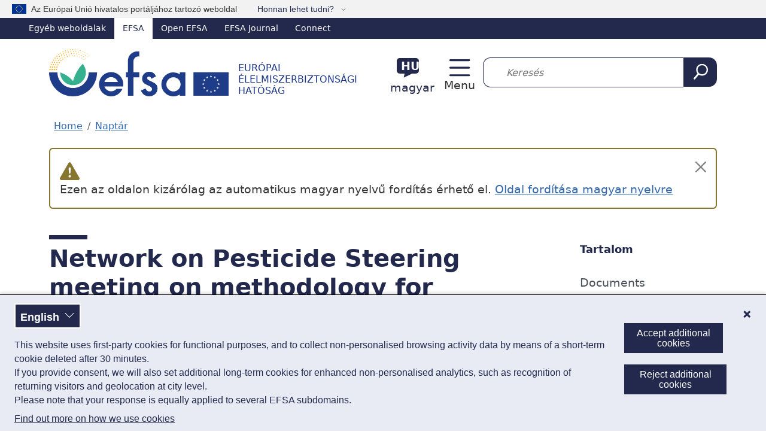

--- FILE ---
content_type: text/html; charset=UTF-8
request_url: https://www.efsa.europa.eu/hu/events/event/160310-0
body_size: 13492
content:
<!DOCTYPE html><html lang="hu" dir="ltr" prefix="og: https://ogp.me/ns#"><head><meta charset="utf-8" /><link rel="preconnect" href="https://efsa.containers.piwik.pro/" crossorigin /><meta name="description" content="Network on Pesticide Steering meeting on methodology for assessing Art.4(7) applications: find agendas and minutes" /><link rel="canonical" href="https://www.efsa.europa.eu/en/events/event/160310-0" /><meta name="google" content="notranslate" /><link rel="icon" href="/themes/custom/efsa_theme/favicon.ico" /><link rel="icon" sizes="16x16" href="/themes/custom/efsa_theme/favicon-16x16.png" /><link rel="icon" sizes="32x32" href="/themes/custom/efsa_theme/favicon-32x32.png" /><link rel="apple-touch-icon" sizes="180x180" href="/themes/custom/efsa_theme/apple-touch-icon.png" /><meta property="og:site_name" content="Európai Élelmiszerbiztonsági Hatóság" /><meta property="og:type" content="Article" /><meta property="og:url" content="https://www.efsa.europa.eu/en/events/event/160310-0" /><meta property="og:title" content="Network on Pesticide Steering meeting on methodology for assessing Art.4(7) applications" /><meta property="og:image" content="https://www.efsa.europa.eu/modules/custom/efsa_core/assets/img/metatag/event_linkedin.png" /><meta property="article:section" content="Events" /><meta name="Generator" content="Drupal 11 (https://www.drupal.org)" /><meta name="MobileOptimized" content="width" /><meta name="HandheldFriendly" content="true" /><meta name="viewport" content="width=device-width, initial-scale=1.0" /><script type="application/ld+json">{"@context": "https://schema.org","@graph": [{"@type": "Article","headline": "Network on Pesticide Steering meeting on methodology for assessing Art.4(7) applications","datePublished": "2016-04-27","dateModified": "2016-04-27","isAccessibleForFree": "True","author": {"@type": "Organization","@id": "https://www.efsa.europa.eu/en","name": "Európai Élelmiszerbiztonsági Hatóság","url": "https://www.efsa.europa.eu/en","logo": {"@type": "ImageObject","url": "https://www.efsa.europa.eu/sites/default/files/images/efsa_logo_schema.jpeg"}},"publisher": {"@type": "Organization","@id": "https://www.efsa.europa.eu/en","url": "https://www.efsa.europa.eu/en","sameAs": ["https://twitter.com/efsa_eu","https://www.linkedin.com/company/efsa","https://www.youtube.com/user/EFSAchannel"],"logo": {"@type": "ImageObject","url": "https://www.efsa.europa.eu/sites/default/files/images/efsa_logo_schema.jpeg"}}}]
}</script><meta name="robots" content="noindex" /><link rel="alternate" hreflang="en" href="https://www.efsa.europa.eu/en/events/event/160310-0" /><script type="text/javascript">window.MSInputMethodContext && document.documentMode && document.write("\u003Clink rel=\u0022stylesheet\u0022 href=\u0022https:\/\/www.efsa.europa.eu\/themes\/contrib\/oe_bootstrap_theme\/assets\/css\/bootstrap-ie11.css\u0022\u003E\u003Cscript src=\u0022https:\/\/cdn.jsdelivr.net\/combine\/npm\/ie11-custom-properties@4,npm\/element-qsa-scope@1\u0022\u003E\u003C\/script\u003E\u003Cscript crossorigin=\u0022anonymous\u0022 src=\u0022https:\/\/cdnjs.cloudflare.com\/polyfill\/v3\/polyfill.min.js?version=3.111.0\u0026features=Array.prototype.find%2CArray.prototype.includes%2CNumber.parseFloat%2CNumber.parseInt%2Cdefault\u0022\u003E\u003C\/script\u003E");</script><title>Network on Pesticide Steering meeting on methodology for assessing Art.4(7) applications | EFSA</title><link rel="stylesheet" media="all" href="/sites/default/files/css/css_lEEKtmXo2cixO2fKrulFJAG8nwm5naJmxH0uWA9AuAM.css?delta=0&amp;language=hu&amp;theme=efsa_theme&amp;include=eJxVzksOwyAQA9AL0XAkNICTIPHTzKAmPX2TRVWy9JNl2UMV7HD0JohuTfmKYjdUMGUTGsNGHp3yojiUGPRiSPrAYBVyuqPcjdZje9fZoExVHjKcp3oNz1gK6phBWkiUXUFM9HA9M0wnpo2p7_K79Zdl1D58TrIjmnnGepIUjJyiKHfAF-7oYH4" /><link rel="stylesheet" media="all" href="/sites/default/files/css/css_hcguiR8FwUFsLt-h5AfDzTLT2HzVQkCxanbpPrGvHVc.css?delta=1&amp;language=hu&amp;theme=efsa_theme&amp;include=eJxVzksOwyAQA9AL0XAkNICTIPHTzKAmPX2TRVWy9JNl2UMV7HD0JohuTfmKYjdUMGUTGsNGHp3yojiUGPRiSPrAYBVyuqPcjdZje9fZoExVHjKcp3oNz1gK6phBWkiUXUFM9HA9M0wnpo2p7_K79Zdl1D58TrIjmnnGepIUjJyiKHfAF-7oYH4" /><link rel="stylesheet" media="print" href="/sites/default/files/css/css_ZvjkLgcYaEHjjUDUiwJYSVd9yxNWMDy_68reQspUbMc.css?delta=2&amp;language=hu&amp;theme=efsa_theme&amp;include=eJxVzksOwyAQA9AL0XAkNICTIPHTzKAmPX2TRVWy9JNl2UMV7HD0JohuTfmKYjdUMGUTGsNGHp3yojiUGPRiSPrAYBVyuqPcjdZje9fZoExVHjKcp3oNz1gK6phBWkiUXUFM9HA9M0wnpo2p7_K79Zdl1D58TrIjmnnGepIUjJyiKHfAF-7oYH4" /></head><body class="node_event"> <a href="#main-content" class="visually-hidden focusable"> Skip to main content </a><script type="text/javascript">
// <![CDATA[
(function(window, document, dataLayerName, id) {
window[dataLayerName]=window[dataLayerName]||[],window[dataLayerName].push({start:(new Date).getTime(),event:"stg.start"});var scripts=document.getElementsByTagName('script')[0],tags=document.createElement('script');
function stgCreateCookie(a,b,c){var d="";if(c){var e=new Date;e.setTime(e.getTime()+24*c*60*60*1e3),d="; expires="+e.toUTCString();f=""}document.cookie=a+"="+b+d+f+"; path=/"}
var isStgDebug=(window.location.href.match("stg_debug")||document.cookie.match("stg_debug"))&&!window.location.href.match("stg_disable_debug");stgCreateCookie("stg_debug",isStgDebug?1:"",isStgDebug?14:-1);
var qP=[];dataLayerName!=="dataLayer"&&qP.push("data_layer_name="+dataLayerName);isStgDebug&&qP.push("stg_debug");var qPString=qP.length>0?("?"+qP.join("&")):"";
tags.async=!0,tags.src="https://efsa.containers.piwik.pro/"+id+".js"+qPString,scripts.parentNode.insertBefore(tags,scripts);
!function(a,n,i){a[n]=a[n]||{};for(var c=0;c<i.length;c++)!function(i){a[n][i]=a[n][i]||{},a[n][i].api=a[n][i].api||function(){var a=[].slice.call(arguments,0);"string"==typeof a[0]&&window[dataLayerName].push({event:n+"."+i+":"+a[0],parameters:[].slice.call(arguments,1)})}}(i[c])}(window,"ppms",["tm","cm"])
})(window, document, 'dataLayer', 'cdb2708a-d4fa-4240-a574-20f1821f7650');
// ]]>
</script><noscript><iframe src="https://efsa.containers.piwik.pro/cdb2708a-d4fa-4240-a574-20f1821f7650/noscript.html" title="Piwik PRO embed snippet" height="0" width="0" style="display:none;visibility:hidden" aria-hidden="true"></iframe></noscript><div class="dialog-off-canvas-main-canvas" data-off-canvas-main-canvas><div class="page page--node-bundle--event page--node--events-event-160310-0"><div id="eu-banner" class="bg-light position-relative ps-1" role="banner" aria-labelledby="official-eu-website"> <img src="/themes/custom/efsa_theme/resources/images/eu_flag.svg" width="24" height="16" class="ms-md-3" alt="EU flag"><div class="eu-banner-content d-inline-block py-1 ps-1 d-md-none">An official EU website</div><div class="eu-banner-content d-inline-block py-1 ps-2 d-none d-md-inline-block" id="official-eu-website">Az Európai Unió hivatalos portáljához tartozó weboldal</div> <button class="bg-light border-0 d-inline-block ms-1 ms-md-3 py-1 text-primary align-baseline btn btn-link popover" type="button" data-bs-toggle="popover" data-bs-html="true" data-bs-trigger="click" data-bs-placement="bottom"> Honnan lehet tudni? </button> <span class="d-none position-absolute popover-content-wrapper">Az összes hivatalos uniós webhely internetcíme tartalmazza az &lt;b&gt;europa.eu&lt;/b&gt; tartományt</span></div> <nav class="text-white d-none d-lg-block" id="efsa-top-bar-nav" aria-label="Other EFSA sites"><div id="efsa-top-bar" class="d-flex text-white bg-primary"><ul><li> <span>Egyéb weboldalak</span><ul><li class="active Selected"> <span class="text-decoration-none">EFSA</span></li><li> <a href="https://open.efsa.europa.eu" class="text-decoration-none text-white">Open EFSA</a></li><li> <a href="https://efsa.onlinelibrary.wiley.com/journal/18314732" class="text-decoration-none text-white">EFSA Journal</a></li><li> <a href="https://connect.efsa.europa.eu/RM/s" class="text-decoration-none text-white">Connect</a></li></ul></li></ul></div> </nav> <header><div class="container header pt-lg-3 pb-lg-3"><div class="row align-items-center"><div class="col-8 col-sm-6 efsa-branding-block"><div id="block-efsa-theme-sitebranding"> <a href="/hu" rel="home" class="site-logo d-lg-flex flex-wrap align-items-end text-decoration-none"> <img width="300" height="79" class="me-xl-3" src="/themes/custom/efsa_theme/logo.svg?agc=2" alt="Home - Európai Élelmiszerbiztonsági Hatóság"/> <span class="site-name d-inline-block text-uppercase mt-2 lh-sm">Európai Élelmiszerbiztonsági Hatóság</span> </a></div></div><div class="col-4 col-sm-6 col-lg-auto efsa-utilities-block"><div class="d-flex align-items-center justify-content-sm-end"> <section class="language-switcher"><div class="language-switcher-language-url" id="block-efsa-theme-languageswitcherinterfacetext" role="navigation" aria-label="Language switcher"><div class="language-block"> <a href="#" data-bs-toggle="modal" data-bs-target="#modal-119" class="header__language-switcher-link d-flex flex-column flex-xxl-row me-xxl-4 justify-content-center align-items-center text-decoration-none"> <span class="code fw-bold ms-2 me-3 mt-3 mt-xxl-1 d-inline-block position-relative text-uppercase text-center" aria-hidden="true"> <span class="text-white"> hu </span> </span> <span class="text text-center text-xxl-start mt-2 mt-xxl-0 d-inline-block text-primary">magyar</span> </a><div class="language-modal modal fade" data-bs-backdrop="static" id="modal-119" tabindex="-1" aria-labelledby="modal-119Label" aria-hidden="true"><div class="modal-dialog modal-sm"><div class="modal-content"><div class="modal-header"><h4 class="modal-title" id="modal-119Label">Nyelv kiválasztása</h4> <button type="button" class="btn-close" data-bs-dismiss="modal" aria-label="Close"></button></div><div class="modal-body"><div><p>A honlap számos oldala automatikus fordítással készült. Minden elvárható erőfeszítést megtettünk a pontos fordítás érdekében. A hivatkozási alap az angol nyelvű változat.</p></div><div class="row"><ul class="links col-md-6 list-unstyled d-flex flex-column my-0"><li class="my-1" ><a href="/bg/events/event/160310-0" class="language-link d-block px-3 py-2 text-decoration-none" rel="nofollow" hreflang="bg" data-drupal-link-system-path="node/3547">български<span class="float-end fst-italic">[Автоматично]</span></a></li><li class="my-1" ><a href="/es/events/event/160310-0" class="language-link d-block px-3 py-2 text-decoration-none" rel="nofollow" hreflang="es" data-drupal-link-system-path="node/3547">español<span class="float-end fst-italic">[Automático]</span></a></li><li class="my-1" ><a href="/cs/events/event/160310-0" class="language-link d-block px-3 py-2 text-decoration-none" rel="nofollow" hreflang="cs" data-drupal-link-system-path="node/3547">čeština<span class="float-end fst-italic">[Automatické]</span></a></li><li class="my-1" ><a href="/da/events/event/160310-0" class="language-link d-block px-3 py-2 text-decoration-none" rel="nofollow" hreflang="da" data-drupal-link-system-path="node/3547">dansk<span class="float-end fst-italic">[Automatisk]</span></a></li><li class="my-1" ><a href="/de/events/event/160310-0" class="language-link d-block px-3 py-2 text-decoration-none" rel="nofollow" hreflang="de" data-drupal-link-system-path="node/3547">Deutsch<span class="float-end fst-italic">[Automatisch]</span></a></li><li class="my-1" ><a href="/et/events/event/160310-0" class="language-link d-block px-3 py-2 text-decoration-none" rel="nofollow" hreflang="et" data-drupal-link-system-path="node/3547">eesti<span class="float-end fst-italic">[automaatne]</span></a></li><li class="my-1" ><a href="/el/events/event/160310-0" class="language-link d-block px-3 py-2 text-decoration-none" rel="nofollow" hreflang="el" data-drupal-link-system-path="node/3547">ελληνικά<span class="float-end fst-italic">[Αυτόματα]</span></a></li><li class="my-1" ><a href="/en/events/event/160310-0" class="language-link d-block px-3 py-2 text-decoration-none" hreflang="en" data-drupal-link-system-path="node/3547">English</a></li><li class="my-1" ><a href="/fr/events/event/160310-0" class="language-link d-block px-3 py-2 text-decoration-none" rel="nofollow" hreflang="fr" data-drupal-link-system-path="node/3547">français<span class="float-end fst-italic">[Automatique]</span></a></li><li class="my-1" ><a href="/ga/events/event/160310-0" class="language-link d-block px-3 py-2 text-decoration-none" rel="nofollow" hreflang="ga" data-drupal-link-system-path="node/3547">Gaeilge<span class="float-end fst-italic">[Uathoibríoch]</span></a></li><li class="my-1" ><a href="/hr/events/event/160310-0" class="language-link d-block px-3 py-2 text-decoration-none" rel="nofollow" hreflang="hr" data-drupal-link-system-path="node/3547">hrvatski<span class="float-end fst-italic">[Automatski]</span></a></li><li class="my-1" ><a href="/it/events/event/160310-0" class="language-link d-block px-3 py-2 text-decoration-none" rel="nofollow" hreflang="it" data-drupal-link-system-path="node/3547">italiano<span class="float-end fst-italic">[Automatico]</span></a></li></ul><ul class="links col-md-6 list-unstyled d-flex flex-column my-0"><li class="my-1" ><a href="/lv/events/event/160310-0" class="language-link d-block px-3 py-2 text-decoration-none" rel="nofollow" hreflang="lv" data-drupal-link-system-path="node/3547">latviešu<span class="float-end fst-italic">[Automātiski]</span></a></li><li class="my-1" ><a href="/lt/events/event/160310-0" class="language-link d-block px-3 py-2 text-decoration-none" rel="nofollow" hreflang="lt" data-drupal-link-system-path="node/3547">lietuvių<span class="float-end fst-italic">[Automatinis vertimas]</span></a></li><li class="my-1" aria-selected="true"><a href="/hu/events/event/160310-0" class="language-link d-block px-3 py-2 text-decoration-none is-active" rel="nofollow" hreflang="hu" data-drupal-link-system-path="node/3547" aria-current="page">magyar<span class="float-end fst-italic">[Automatikus]</span></a></li><li class="my-1" ><a href="/mt/events/event/160310-0" class="language-link d-block px-3 py-2 text-decoration-none" rel="nofollow" hreflang="mt" data-drupal-link-system-path="node/3547">Malti<span class="float-end fst-italic">[Awtomatika]</span></a></li><li class="my-1" ><a href="/nl/events/event/160310-0" class="language-link d-block px-3 py-2 text-decoration-none" rel="nofollow" hreflang="nl" data-drupal-link-system-path="node/3547">Nederlands<span class="float-end fst-italic">[Automatisch]</span></a></li><li class="my-1" ><a href="/pl/events/event/160310-0" class="language-link d-block px-3 py-2 text-decoration-none" rel="nofollow" hreflang="pl" data-drupal-link-system-path="node/3547">polski<span class="float-end fst-italic">[Automatyczne]</span></a></li><li class="my-1" ><a href="/pt/events/event/160310-0" class="language-link d-block px-3 py-2 text-decoration-none" rel="nofollow" hreflang="pt" data-drupal-link-system-path="node/3547">português<span class="float-end fst-italic">[Automático]</span></a></li><li class="my-1" ><a href="/ro/events/event/160310-0" class="language-link d-block px-3 py-2 text-decoration-none" rel="nofollow" hreflang="ro" data-drupal-link-system-path="node/3547">română<span class="float-end fst-italic">[Automat]</span></a></li><li class="my-1" ><a href="/sk/events/event/160310-0" class="language-link d-block px-3 py-2 text-decoration-none" rel="nofollow" hreflang="sk" data-drupal-link-system-path="node/3547">slovenčina<span class="float-end fst-italic">[Automatický]</span></a></li><li class="my-1" ><a href="/sl/events/event/160310-0" class="language-link d-block px-3 py-2 text-decoration-none" rel="nofollow" hreflang="sl" data-drupal-link-system-path="node/3547">slovenščina<span class="float-end fst-italic">[Strojno]</span></a></li><li class="my-1" ><a href="/fi/events/event/160310-0" class="language-link d-block px-3 py-2 text-decoration-none" rel="nofollow" hreflang="fi" data-drupal-link-system-path="node/3547">suomi<span class="float-end fst-italic">[Automaattinen]</span></a></li><li class="my-1" ><a href="/sv/events/event/160310-0" class="language-link d-block px-3 py-2 text-decoration-none" rel="nofollow" hreflang="sv" data-drupal-link-system-path="node/3547">svenska<span class="float-end fst-italic">[Automatisk]</span></a></li></ul></div></div></div></div></div></div></div> </section> <section class="d-none d-xxl-block"> <nav role="navigation" id="block-efsa-theme-topmenu" aria-label="Secondary links navigation"><ul class="menu-navbar navbar-nav" ><li class="nav-item" ><a href="/hu/events/advanced-search" class="d-flex align-items-center fw-normal nav-link" data-title="Naptár"><svg class="me-2 me-2-5 bi icon--l"
><use xlink:href="/themes/custom/efsa_theme/resources/images/links_icons/efsa-icons-sprite.svg?agc=2#calendar"/></svg>Naptár</a></li></ul> </nav> </section><div class="header__toggler d-xxl-none ps-3"> <a class="navbar-toggler d-flex text-decoration-none position-relative flex-column" href="#mmenuNav" aria-controls="mmenuNav" aria-expanded="false" aria-label="Menu: Toggle navigation">Menu</a></div><div class="d-none"> <nav id="mmenu-nav" aria-label="Main menu"><div id="block-efsa-theme-efsamobilemenu"><ul><li> <a href="/hu/about/about-efsa">Rólunk</a><ul><li> <a href="/hu/about/about-efsa">Rólunk</a><ul><li> <a href="/hu/about/mission-values">Küldetés és értékek</a></li><li> <a href="/hu/about/transparency">Átláthatóság</a></li><li> <a href="/hu/howwework/workingpractices">Munkavégzési gyakorlatok</a></li><li> <a href="/hu/howwework/independentscience">Megbízható tudomány</a></li><li> <a href="/hu/science/scientific-committee-and-panels">Külső szakértők</a></li></ul></li><li> <a href="/hu/about/governance">Irányítás</a><ul><li> <a href="/hu/people/mbmembers">Az igazgatótanács tagjai</a></li><li> <a href="/hu/people/ed">Executive Director</a></li><li> <a href="/hu/people/operationalmanagement">Operatív irányítás</a></li></ul></li><li> <a href="/hu/about/corporatedocs">Dokumentumok</a><ul><li> <a href="/hu/publications/corporate">Szervezeti kiadványok</a></li></ul></li><li> <a href="/hu/about/partnersnetworks">Partnerek</a><ul><li> <a href="/hu/partnersnetworks/eumembers">Európai uniós tagállamok</a></li><li> <a href="/hu/partnersnetworks/euinstitutions">Európai uniós intézmények és ügynökségek</a></li><li> <a href="/hu/partnersnetworks/scorg">Tagállamok illetékes szervezetei</a></li><li> <a href="/hu/partnersnetworks/international">Nemzetközi</a></li><li> <a href="/hu/partnersnetworks/stakeholder">Érdekeltek bevonása</a></li></ul></li></ul></li><li> <a href="/hu/news">Sajtószoba</a><ul><li> <a href="/hu/news">Minden tartalom</a><ul><li> <a href="/hu/news?type%5Bnews%5D=news">Hírek</a></li><li> <a href="/hu/news?type%5Bmultimedia_product%5D=multimedia_product">Adatvizualizáció</a></li><li> <a href="/hu/news/videos">Videók</a></li><li> <a href="/hu/news/science-on-the-menu-podcast">Podcast</a></li><li> <a href="/hu/news?type%5Binfographic%5D=infographic">Infografikák</a></li><li> <a href="/hu/news?type%5Bfactsheet%5D=factsheet">Tájékoztatók</a></li></ul></li><li> <a href="/hu/news/campaigns">Kampányok</a><ul><li> <a href="/hu/safe2eat">Safe2eat</a></li><li> <a href="/hu/plh4l">Plant health for life</a></li><li> <a href="/hu/no-bird-flu">No bird flu: protect your farm!</a></li></ul></li></ul></li><li> <a href="/hu/topics">Témák</a><ul><li> <a href="/hu/topics" class="chevron">Minden téma</a></li><li> <a href="/hu/topics/topic/animal-health">Állategészségügy</a></li><li> <a href="/hu/topics/topic/animal-welfare">Állatjólét</a></li><li> <a href="/hu/topics/topic/antimicrobial-resistance">Antimikrobiális rezisztencia</a></li><li> <a href="/hu/topics/topic/chemical-contaminants-food-feed">Szennyező vegyi anyagok élelmiszerekben és takarmányokban</a></li><li> <a href="/hu/topics/topic/foodborne-zoonotic-diseases">Élelmiszer eredetű zoonotikus betegségek</a></li><li> <a href="/hu/topics/topic/nutrition">Táplálkozás</a></li><li> <a href="/hu/topics/topic/pesticides">Peszticidek</a></li><li> <a href="/hu/topics/topic/qualified-presumption-safety-qps">„Vélelmezetten biztonságos” minősítés (QPS)</a></li><li> <a href="/hu/glossary-taxonomy-terms" class="chevron">Szószedet</a></li></ul></li><li> <span>Források</span><ul><li> <a href="/hu/data/data-reports" class="chevron">Adatszolgáltatás</a></li><li> <a href="/hu/data/data-standardisation">Adatok szabványosítása</a><ul><li> <a href="/hu/data/food-tracing">Élelmiszerek nyomon követése</a></li></ul></li><li> <a href="/hu/resources/data-collection" class="chevron">Adatgyűjtés</a></li><li> <a href="/hu/science/methodology">Módszertan</a><ul><li> <a href="/hu/methodology/guidance">Iránymutatások</a></li><li> <a href="/hu/methodology/evidence">Bizonyítékok</a></li></ul></li><li> <a href="/hu/science/tools-and-resources">Eszközök és források</a><ul><li> <a href="/hu/science/tools-and-resources/dietex">Dietary Exposure (DietEx) tool</a></li></ul></li></ul></li><li> <a href="/hu/publications">Kiadványok</a></li><li> <span>Kérelmek</span><ul><li> <a href="/hu/applications" class="chevron">Application procedures</a></li><li> <a href="/hu/applications/about/services" class="chevron">Pályázóknak nyújtott szolgáltatások</a><ul><li> <a href="/hu/applications/about/services/sme">Kkv-knek nyújtott szolgáltatások</a></li><li> <a href="/hu/applications/askaquestion">Itt teheti fel kérdését</a></li></ul></li><li> <a href="/hu/applications/toolkit" class="chevron">Eszköztár</a></li><li> <a href="/hu/applications/qps-assessment" class="chevron">QPS-értékelés</a></li><li> <a href="/hu/applications/good-laboratory-practice" class="chevron">Good Laboratory Practice (GLP)</a></li><li> <a href="/hu/applications/confidentiality-sanitisation" class="chevron">Titoktartás és adattisztítás</a></li></ul></li><li> <span>Részvétel</span><ul><li> <a href="/hu/calls/procurement">Közbeszerzés</a><ul><li> <a href="/hu/procurement/closed-negotiated-procedures">15 ezer és 143 ezer EUR közötti értékű pályázatok</a></li><li> <a href="/hu/procurement/toolbox">Utasítások és űrlapok</a></li></ul></li><li> <a href="/hu/calls/art36grants" class="chevron">Támogatások</a></li><li> <a href="/hu/procurement/scientifictechnicalsupport">Tudományos és technikai támogatás</a></li><li> <a href="/hu/engage/fellowship" class="chevron avoid-break">Ösztöndíjprogram</a></li><li> <a href="/hu/calls/data" class="chevron">Felhívások adatszolgáltatásra</a></li><li> <a href="/hu/calls/consultations" class="chevron">Konzultációk</a></li><li> <a href="/hu/stakeholders/observers" class="chevron">Megfigyelők</a></li><li> <a href="/hu/engage/research-platform" class="chevron">Kutatói platform</a></li><li> <a href="/hu/engage/stakeholders">Érdekelt felek</a><ul><li> <a href="/hu/stakeholders/engagement-platforms">Együttműködési platformok</a></li><li> <a href="/hu/stakeholders/engagement-risk-assessment">Részvétel a kockázatértékelésben</a></li><li> <a href="/hu/stakeholders/calls-for-stakeholders">Pályázati felhívások érdekelt felek számára</a></li><li> <a href="/hu/stakeholders/how-become-registered-stakeholder">Érdekelt felek nyilvántartásba vétele</a></li></ul></li></ul></li><li> <a href="/hu/engage/careers" class="float-child-right">Karrierlehetőségek</a><ul><li> <a href="/hu/careers/working-at-efsa">Munka az EFSA-nál</a></li><li> <a href="/hu/careers/benefits">Juttatások</a></li><li> <a href="/hu/careers/food-needs-scientists">Tudósok</a></li><li> <a href="/hu/careers/experts">Szakértők</a></li><li> <a href="/hu/careers/staff-members">Alkalmazottak</a></li><li> <a href="/hu/careers/starting-your-career-at-efsa">Szakmai gyakorlatok</a></li><li> <a href="/hu/careers/how-to-apply">A jelentkezés módja</a></li><li> <a href="https://careers.efsa.europa.eu/">Nyitott pozíciók</a></li></ul></li><li> <a href="/hu/events/advanced-search" class="d-flex align-items-center fw-normal">Naptár</a></li><li> <span>Egyéb weboldalak</span><ul><li> <a href="https://open.efsa.europa.eu" class="text-decoration-none text-white">Open EFSA</a></li><li> <a href="https://efsa.onlinelibrary.wiley.com/journal/18314732" class="text-decoration-none text-white">EFSA Journal</a></li><li> <a href="https://connect.efsa.europa.eu/RM/s" class="text-decoration-none text-white">Connect</a></li></ul></li></ul></div> </nav></div></div></div><div class="col-12 col-lg my-2 ms-xxl-3"><div class="views-exposed-form views-exposed-form-efsa-search-all bef-exposed-form" data-drupal-selector="views-exposed-form-efsa-search-all-3" id="block-efsa-theme-exposed-form-efsa-search-all"><form action="/hu/search" method="get" id="views-exposed-form-efsa-search-all--3" accept-charset="UTF-8"><div class="d-flex"><div class="js-form-item form-item js-form-type-search-api-autocomplete form-item-s js-form-item-s mb-3"> <label for="edit-s--3" class="visually-hidden form-label">Keresés</label> <input placeholder="Keresés" data-drupal-selector="edit-s" data-search-api-autocomplete-search="efsa_search" class="form-autocomplete form-control" data-autocomplete-path="/hu/search_api_autocomplete/efsa_search?display=all&amp;&amp;filter=s" type="text" id="edit-s--3" name="s" value="" size="30" maxlength="400" /></div><div data-drupal-selector="edit-actions" class="form-actions js-form-wrapper form-wrapper" id="edit-actions--3"> <input data-drupal-selector="edit-submit-efsa-search-3" class="button--primary button js-form-submit form-submit btn-primary btn" type="submit" id="edit-submit-efsa-search--3" value="Search" /></div></div></form></div></div></div></div> <nav class="navbar navbar-expand-xxl justify-content-center"><div class="container pe-0"><div class="collapse navbar-collapse" id="navbar-main-menu"><div class="visually-hidden" id="block-efsa-theme-mainnavigation-menu">Main navigation</div><ul id="navbar-main" aria-label="Main menu" class="menu-navbar navbar-nav" ><li class="nav-item dropdown" ><a href="/hu/about/about-efsa" class="nav-link dropdown-toggle" data-title="Rólunk" aria-label="A legördülő menü kiváltása Rólunk" aria-expanded="false" data-bs-toggle="dropdown" id="main-item" role="button">Rólunk<svg class="ms-2 ms-2-5 bi icon--xs"
><use xlink:href="/themes/custom/efsa_theme/resources/images/links_icons/efsa-icons-sprite.svg?agc=2#chevron-down"/></svg></a><ul class="columns-3 dropdown-menu" aria-labelledby="main-item" ><li><a href="/hu/about/about-efsa" class="has-children dropdown-item" data-title="Rólunk">Rólunk</a><ul class="has-children nav flex-column" ><li class="nav-item" ><a href="/hu/about/mission-values" class="nav-link" data-title="Küldetés és értékek">Küldetés és értékek</a></li><li class="nav-item" ><a href="/hu/about/transparency" data-title="Átláthatóság" class="nav-link">Átláthatóság</a></li><li class="nav-item" ><a href="/hu/howwework/workingpractices" class="nav-link" data-title="Munkavégzési gyakorlatok">Munkavégzési gyakorlatok</a></li><li class="nav-item" ><a href="/hu/howwework/independentscience" class="nav-link" data-title="Megbízható tudomány">Megbízható tudomány</a></li><li class="nav-item" ><a href="/hu/science/scientific-committee-and-panels" class="nav-link" data-title="Külső szakértők">Külső szakértők</a></li></ul></li><li><a href="/hu/about/governance" class="has-children dropdown-item" data-title="Irányítás">Irányítás</a><ul class="has-children nav flex-column" ><li class="nav-item" ><a href="/hu/people/mbmembers" class="nav-link" data-title="Az igazgatótanács tagjai">Az igazgatótanács tagjai</a></li><li class="nav-item" ><a href="/hu/people/ed" class="nav-link" data-title="Executive Director">Executive Director</a></li><li class="nav-item" ><a href="/hu/people/operationalmanagement" class="nav-link" data-title="Operatív irányítás">Operatív irányítás</a></li></ul></li><li><a href="/hu/about/corporatedocs" class="has-children dropdown-item" data-title="Dokumentumok">Dokumentumok</a><ul class="has-children nav flex-column" ><li class="nav-item" ><a href="/hu/publications/corporate" data-title="Szervezeti kiadványok" class="nav-link">Szervezeti kiadványok</a></li></ul></li><li><a href="/hu/about/partnersnetworks" class="has-children dropdown-item" data-title="Partnerek">Partnerek</a><ul class="has-children nav flex-column" ><li class="nav-item" ><a href="/hu/partnersnetworks/eumembers" class="nav-link" data-title="Európai uniós tagállamok">Európai uniós tagállamok</a></li><li class="nav-item" ><a href="/hu/partnersnetworks/euinstitutions" class="nav-link" data-title="Európai uniós intézmények és ügynökségek">Európai uniós intézmények és ügynökségek</a></li><li class="nav-item" ><a href="/hu/partnersnetworks/scorg" class="nav-link" data-title="Tagállamok illetékes szervezetei">Tagállamok illetékes szervezetei</a></li><li class="nav-item" ><a href="/hu/partnersnetworks/international" class="nav-link" data-title="Nemzetközi">Nemzetközi</a></li><li class="nav-item" ><a href="/hu/partnersnetworks/stakeholder" class="nav-link" data-title="Érdekeltek bevonása">Érdekeltek bevonása</a></li></ul></li></ul></li><li class="nav-item dropdown" ><a href="/hu/news" class="nav-link dropdown-toggle" data-title="Sajtószoba" aria-label="A legördülő menü kiváltása Sajtószoba" aria-expanded="false" data-bs-toggle="dropdown" id="main-item--2" role="button">Sajtószoba<svg class="ms-2 ms-2-5 bi icon--xs"
><use xlink:href="/themes/custom/efsa_theme/resources/images/links_icons/efsa-icons-sprite.svg?agc=2#chevron-down"/></svg></a><ul class="columns-2 dropdown-menu" aria-labelledby="main-item--2" ><li><a href="/hu/news" class="has-children dropdown-item" data-title="Minden tartalom">Minden tartalom</a><ul class="has-children nav flex-column" ><li class="nav-item" ><a href="/hu/news?type%5Bnews%5D=news" class="nav-link" data-title="Hírek">Hírek</a></li><li class="nav-item" ><a href="/hu/news?type%5Bmultimedia_product%5D=multimedia_product" class="nav-link" data-title="Adatvizualizáció">Adatvizualizáció</a></li><li class="nav-item" ><a href="/hu/news/videos" class="nav-link" data-title="Videók">Videók</a></li><li class="nav-item" ><a href="/hu/news/science-on-the-menu-podcast" data-title="Podcast" class="nav-link">Podcast</a></li><li class="nav-item" ><a href="/hu/news?type%5Binfographic%5D=infographic" class="nav-link" data-title="Infografikák">Infografikák</a></li><li class="nav-item" ><a href="/hu/news?type%5Bfactsheet%5D=factsheet" class="nav-link" data-title="Tájékoztatók">Tájékoztatók</a></li></ul></li><li><a href="/hu/news/campaigns" class="has-children dropdown-item" data-title="Kampányok">Kampányok</a><ul class="has-children nav flex-column" ><li class="nav-item" ><a href="/hu/safe2eat" class="nav-link" data-title="Safe2eat">Safe2eat</a></li><li class="nav-item" ><a href="/hu/plh4l" class="nav-link" data-title="Plant health for life">Plant health for life</a></li><li class="nav-item" ><a href="/hu/no-bird-flu" class="nav-link" data-title="No bird flu: protect your farm!">No bird flu: protect your farm!</a></li></ul></li></ul></li><li class="nav-item dropdown" ><a href="/hu/topics" class="nav-link dropdown-toggle" data-title="Témák" aria-label="A legördülő menü kiváltása Témák" aria-expanded="false" data-bs-toggle="dropdown" id="main-item--3" role="button">Témák<svg class="ms-2 ms-2-5 bi icon--xs"
><use xlink:href="/themes/custom/efsa_theme/resources/images/links_icons/efsa-icons-sprite.svg?agc=2#chevron-down"/></svg></a><ul class="columns-2 dropdown-menu" aria-labelledby="main-item--3" ><li><a href="/hu/topics" class="chevron dropdown-item" data-title="Minden téma">Minden téma</a></li><li><a href="/hu/topics/topic/animal-health" class="dropdown-item" data-title="Állategészségügy">Állategészségügy</a></li><li><a href="/hu/topics/topic/animal-welfare" class="dropdown-item" data-title="Állatjólét">Állatjólét</a></li><li><a href="/hu/topics/topic/antimicrobial-resistance" data-title="Antimikrobiális rezisztencia" class="dropdown-item">Antimikrobiális rezisztencia</a></li><li><a href="/hu/topics/topic/chemical-contaminants-food-feed" class="dropdown-item" data-title="Szennyező vegyi anyagok élelmiszerekben és takarmányokban">Szennyező vegyi anyagok élelmiszerekben és takarmányokban</a></li><li><a href="/hu/topics/topic/foodborne-zoonotic-diseases" class="dropdown-item" data-title="Élelmiszer eredetű zoonotikus betegségek">Élelmiszer eredetű zoonotikus betegségek</a></li><li><a href="/hu/topics/topic/nutrition" data-title="Táplálkozás" class="dropdown-item">Táplálkozás</a></li><li><a href="/hu/topics/topic/pesticides" data-title="Peszticidek" class="dropdown-item">Peszticidek</a></li><li><a href="/hu/topics/topic/qualified-presumption-safety-qps" class="dropdown-item" data-title="„Vélelmezetten biztonságos” minősítés (QPS)">„Vélelmezetten biztonságos” minősítés (QPS)</a></li><li><a href="/hu/glossary-taxonomy-terms" class="chevron dropdown-item" data-title="Szószedet">Szószedet</a></li></ul></li><li class="nav-item dropdown" ><button class="nav-link dropdown-toggle btn btn-menu-item" data-title="Források" aria-label="A legördülő menü kiváltása Források" aria-expanded="false" data-bs-toggle="dropdown" id="main-item--4" autocomplete="off" type="button"
>Források<svg class="ms-2 ms-2-5 bi icon--xs"
><use xlink:href="/themes/custom/efsa_theme/resources/images/links_icons/efsa-icons-sprite.svg?agc=2#chevron-down"/></svg></button><ul class="columns-2 dropdown-menu" aria-labelledby="main-item--4" ><li><a href="/hu/data/data-reports" class="chevron dropdown-item" data-title="Adatszolgáltatás">Adatszolgáltatás</a></li><li><a href="/hu/data/data-standardisation" class="has-children dropdown-item" data-title="Adatok szabványosítása">Adatok szabványosítása</a><ul class="has-children nav flex-column" ><li class="nav-item" ><a href="/hu/data/food-tracing" class="nav-link" data-title="Élelmiszerek nyomon követése">Élelmiszerek nyomon követése</a></li></ul></li><li><a href="/hu/resources/data-collection" class="chevron dropdown-item" data-title="Adatgyűjtés">Adatgyűjtés</a></li><li><a href="/hu/science/methodology" data-title="Módszertan" class="has-children dropdown-item">Módszertan</a><ul class="has-children nav flex-column" ><li class="nav-item" ><a href="/hu/methodology/guidance" data-title="Iránymutatások" class="nav-link">Iránymutatások</a></li><li class="nav-item" ><a href="/hu/methodology/evidence" data-title="Bizonyítékok" class="nav-link">Bizonyítékok</a></li></ul></li><li><a href="/hu/science/tools-and-resources" data-title="Eszközök és források" class="has-children dropdown-item">Eszközök és források</a><ul class="has-children nav flex-column" ><li class="nav-item" ><a href="/hu/science/tools-and-resources/dietex" data-title="Dietary Exposure (DietEx) tool" class="nav-link">Dietary Exposure (DietEx) tool</a></li></ul></li></ul></li><li class="nav-item" ><a href="/hu/publications" class="nav-link" data-title="Kiadványok">Kiadványok</a></li><li class="nav-item dropdown" ><button class="nav-link dropdown-toggle btn btn-menu-item" data-title="Kérelmek" aria-label="A legördülő menü kiváltása Kérelmek" aria-expanded="false" data-bs-toggle="dropdown" id="main-item--5" autocomplete="off" type="button"
>Kérelmek<svg class="ms-2 ms-2-5 bi icon--xs"
><use xlink:href="/themes/custom/efsa_theme/resources/images/links_icons/efsa-icons-sprite.svg?agc=2#chevron-down"/></svg></button><ul class="columns-2 dropdown-menu" aria-labelledby="main-item--5" ><li><a href="/hu/applications" class="chevron dropdown-item" data-title="Application procedures">Application procedures</a></li><li><a href="/hu/applications/about/services" class="chevron dropdown-item" data-title="Pályázóknak nyújtott szolgáltatások">Pályázóknak nyújtott szolgáltatások</a></li><li><a href="/hu/applications/toolkit" class="chevron dropdown-item" data-title="Eszköztár">Eszköztár</a></li><li><a href="/hu/applications/qps-assessment" class="chevron dropdown-item" data-title="QPS-értékelés">QPS-értékelés</a></li><li><a href="/hu/applications/good-laboratory-practice" class="chevron dropdown-item" data-title="Good Laboratory Practice (GLP)">Good Laboratory Practice (GLP)</a></li><li><a href="/hu/applications/confidentiality-sanitisation" class="chevron dropdown-item" data-title="Titoktartás és adattisztítás">Titoktartás és adattisztítás</a></li></ul></li><li class="nav-item dropdown" ><button class="nav-link dropdown-toggle btn btn-menu-item" data-title="Részvétel" aria-label="A legördülő menü kiváltása Részvétel" aria-expanded="false" data-bs-toggle="dropdown" id="main-item--6" autocomplete="off" type="button"
>Részvétel<svg class="ms-2 ms-2-5 bi icon--xs"
><use xlink:href="/themes/custom/efsa_theme/resources/images/links_icons/efsa-icons-sprite.svg?agc=2#chevron-down"/></svg></button><ul class="columns-3 dropdown-menu" aria-labelledby="main-item--6" ><li><a href="/hu/calls/procurement" data-title="Közbeszerzés" class="has-children dropdown-item">Közbeszerzés</a><ul class="has-children nav flex-column" ><li class="nav-item" ><a href="/hu/procurement/closed-negotiated-procedures" class="nav-link" data-title="15 ezer és 143 ezer EUR közötti értékű pályázatok">15 ezer és 143 ezer EUR közötti értékű pályázatok</a></li><li class="nav-item" ><a href="/hu/procurement/toolbox" class="nav-link" data-title="Utasítások és űrlapok">Utasítások és űrlapok</a></li></ul></li><li><a href="/hu/calls/art36grants" class="chevron dropdown-item" data-title="Támogatások">Támogatások</a></li><li><a href="/hu/procurement/scientifictechnicalsupport" data-title="Tudományos és technikai támogatás" class="dropdown-item">Tudományos és technikai támogatás</a></li><li><a href="/hu/engage/fellowship" class="chevron avoid-break dropdown-item" data-title="Ösztöndíjprogram">Ösztöndíjprogram</a></li><li><a href="/hu/calls/data" class="chevron dropdown-item" data-title="Felhívások adatszolgáltatásra">Felhívások adatszolgáltatásra</a></li><li><a href="/hu/calls/consultations" class="chevron dropdown-item" data-title="Konzultációk">Konzultációk</a></li><li><a href="/hu/stakeholders/observers" class="chevron dropdown-item" data-title="Megfigyelők">Megfigyelők</a></li><li><a href="/hu/engage/research-platform" class="chevron dropdown-item" data-title="Kutatói platform">Kutatói platform</a></li><li><a href="/hu/engage/stakeholders" class="has-children dropdown-item" data-title="Érdekelt felek">Érdekelt felek</a><ul class="has-children nav flex-column" ><li class="nav-item" ><a href="/hu/stakeholders/engagement-platforms" data-title="Együttműködési platformok" class="nav-link">Együttműködési platformok</a></li><li class="nav-item" ><a href="/hu/stakeholders/engagement-risk-assessment" data-title="Részvétel a kockázatértékelésben" class="nav-link">Részvétel a kockázatértékelésben</a></li><li class="nav-item" ><a href="/hu/stakeholders/calls-for-stakeholders" data-title="Pályázati felhívások érdekelt felek számára" class="nav-link">Pályázati felhívások érdekelt felek számára</a></li><li class="nav-item" ><a href="/hu/stakeholders/how-become-registered-stakeholder" data-title="Érdekelt felek nyilvántartásba vétele" class="nav-link">Érdekelt felek nyilvántartásba vétele</a></li></ul></li></ul></li><li class="nav-item dropdown" ><a href="/hu/engage/careers" class="float-child-right nav-link dropdown-toggle" data-title="Karrierlehetőségek" aria-label="A legördülő menü kiváltása Karrierlehetőségek" aria-expanded="false" data-bs-toggle="dropdown" id="main-item--7" role="button">Karrierlehetőségek<svg class="ms-2 ms-2-5 bi icon--xs"
><use xlink:href="/themes/custom/efsa_theme/resources/images/links_icons/efsa-icons-sprite.svg?agc=2#chevron-down"/></svg></a><ul class="columns-2 dropdown-menu" aria-labelledby="main-item--7" ><li><a href="/hu/careers/working-at-efsa" class="dropdown-item" data-title="Munka az EFSA-nál">Munka az EFSA-nál</a></li><li><a href="/hu/careers/benefits" class="dropdown-item" data-title="Juttatások">Juttatások</a></li><li><a href="/hu/careers/food-needs-scientists" class="dropdown-item" data-title="Tudósok">Tudósok</a></li><li><a href="/hu/careers/experts" class="dropdown-item" data-title="Szakértők">Szakértők</a></li><li><a href="/hu/careers/staff-members" class="dropdown-item" data-title="Alkalmazottak">Alkalmazottak</a></li><li><a href="/hu/careers/starting-your-career-at-efsa" class="dropdown-item" data-title="Szakmai gyakorlatok">Szakmai gyakorlatok</a></li><li><a href="/hu/careers/how-to-apply" class="dropdown-item" data-title="A jelentkezés módja">A jelentkezés módja</a></li><li><a href="https://careers.efsa.europa.eu/" class="dropdown-item" data-title="Nyitott pozíciók">Nyitott pozíciók</a></li></ul></li></ul></div></div> </nav> </header> <header class="page__sub_header" role="region" aria-label="Breadcrumb container"><div class="container"><div id="block-efsa-theme-breadcrumbs"> <nav aria-label="breadcrumb"
><ol class="breadcrumb rounded-0 mt-2 mb-3 p-2" ><li class="breadcrumb-item d-md-inline-block d-inline-block"><a href="/hu">Home</a></li><li class="breadcrumb-item d-none d-md-inline-block" aria-current="page"><a class="d-flex align-items-center fw-normal" href="/hu/events/advanced-search">Naptár</a></li></ol></nav></div><div data-drupal-messages-fallback class="hidden"></div></div> </header> <main class="pb-5" id="main-content" role="main"><div class="page__content"><div class="container"><div id="oe-webtools-etrans-wrapper" class="my-2"><div class="flex-wrap alert alert-warning d-flex align-items-center alert-dismissible fade show text-dark" role="alert"><svg class="flex-shrink-0 me-3 mt-1 align-self-start text-warning bi icon--s"
><use xlink:href="/themes/custom/efsa_theme/resources/images/links_icons/efsa-icons-sprite.svg?agc=2#exclamation-triangle-fill"/></svg><div class="alert-content flex-grow-1"><div class="etrans-trigger-block"><script type="application/json">{"service":"etrans","languages":{"exclude":["hu"],"source":"en"},"renderAs":{"button":false,"icon":false,"link":true},"domain":"gen","delay":0,"include":"#efsa-page-title,#block-efsa-theme-content","exclude":"#navbar-main-menu,.container.header,#ppms_cm_popup_wrapper,footer.page__footer,.efsa-page-title-toc-heading,#mmenu-nav,#globan,#efsa-top-bar","config":{"live":true}}</script></div><div class="etrans-custom-trigger-block"> Ezen az oldalon kizárólag az automatikus magyar nyelvű fordítás érhető el. <a href="#" class="etrans-trigger">Oldal fordítása magyar nyelvre</a></div></div><button type="button" class="btn-close" data-bs-dismiss="alert" aria-label="Close"></button></div><div class="etrans-custom-text-wrapper d-none"><div class="alert fade show highlighted-text default__field-p-content" role="alert"><a href="https://forms.office.com/Pages/ResponsePage.aspx?id=SxdqQBXjvUiqCs2t3EQlCwF5wmRXo4FAvnvjUsO5SQJUOTNKOUNCWTdFQlpUVkFMRjZLWlkzSkxSRCQlQCN0PWcu" class="icon--item icon--external">Mit gondol a fordításról?</a> <button class="btn-close" data-bs-dismiss="alert" aria-label="Close" type="button"> </button></div></div></div><div id="block-efsa-theme-content"> <article lang="en" class="node event node--full event--full full"><div class="layout layout--efsa-grid-1-col row"><div class="layout__region layout__region--first col"></div></div><div class="content layout layout--efsa-sidebar row"><div class="layout__region layout__region--main col-lg-12 order-lg-1"><div><h1 class="display-6 inpage-nav-label pb-3 pt-1 mb-2 text-break fw-bold" id="efsa-page-title"> <span> Network on Pesticide Steering meeting on methodology for assessing Art.4(7) applications </span></h1></div><div class="bg-general-blue-light p-4 pb-0 mb-4 rounded-4"><div lang="en" class="node event event--metadata node--metadata d-xl-flex justify-content-between"><div class="node--metadata--content align-self-center"><div class="layout layout--efsa-grid-2-cols row g-0"><div class="col-xl-auto col-lg-auto col-md-auto col-sm-1 col-1 layout__region layout__region--first col"></div><div class="col-xl-auto col-lg-auto col-md-auto col-sm-11 col-11 layout__region layout__region--second col"><div><div class="date event__date d-flex align-items-center flex-wrap"><div class="field__item"><svg class="me-2 bi icon--xs"
><use xlink:href="/themes/custom/efsa_theme/resources/images/links_icons/efsa-icons-sprite.svg?agc=2#calendar"/></svg> 10 március 2016, 13:51 (CET)</div></div></div></div></div><div class="layout layout--efsa-grid-2-cols row g-0"><div class="col-xl-auto col-lg-auto col-md-auto col-sm-1 col-1 layout__region layout__region--first col"> <svg class="me-2 mt-1 bi icon--s"
><use xlink:href="/themes/custom/efsa_theme/resources/images/links_icons/efsa-icons-sprite.svg?agc=2#geo-alt"/></svg></div><div class="col-xl-auto col-lg-auto col-md-auto col-sm-11 col-11 layout__region layout__region--second col"><div><div class="location event__location"> Parma, Italy</div></div></div></div><div class="layout layout--efsa-grid-1-col row"><div class="layout__region layout__region--first col"></div></div></div><div id="oe-webtools-metadata-wrapper"><div id="block-efsa-theme-socialsharingblock"><div class="efsa-social-media-share d-flex align-items-top"> <span class="me-2 mt-1">Megosztás:</span><div class="social-media-sharing"><ul class="social-share-networks"><li> <a target="_blank" class="linkedin share" rel="noopener noreferrer" title="Az oldal megosztása ezen keresztül: Linkedin" href="https://www.linkedin.com/shareArticle?mini=true&amp;url=https://www.efsa.europa.eu/hu/events/event/160310-0&amp;title=Network on Pesticide Steering meeting on methodology for assessing Art.4(7) applications | EFSA&amp;ro=false&amp;source=&amp;summary="><span class="visually-hidden">Az oldal megosztása ezen keresztül: Linkedin</span><svg class="ms-2-5 bi icon--xs"
><use xlink:href="/themes/custom/efsa_theme/resources/images/links_icons/efsa-icons-sprite.svg?agc=2#linkedin"/></svg></a></li><li> <a target="_blank" class="bluesky share" rel="noopener noreferrer" title="Share via Bluesky" href="https://bsky.app/intent/compose?text=https://www.efsa.europa.eu/hu/events/event/160310-0 Network on Pesticide Steering meeting on methodology for assessing Art.4(7) applications | EFSA"><span class="visually-hidden">Share via Bluesky</span><svg class="ms-2-5 bi icon--xs"
><use xlink:href="/themes/custom/efsa_theme/resources/images/links_icons/efsa-icons-sprite.svg?agc=2#bluesky"/></svg></a></li><li> <a class="whatsapp show-for-small-only share" data-action="share/whatsapp/share" title="Share via Whatsapp" href="https://wa.me/?text=https://www.efsa.europa.eu/hu/events/event/160310-0"><span class="visually-hidden">Share via Whatsapp</span><svg class="ms-2-5 bi icon--xs"
><use xlink:href="/themes/custom/efsa_theme/resources/images/links_icons/efsa-icons-sprite.svg?agc=2#whatsapp"/></svg></a></li><li> <a target="_blank" class="facebook-share share" rel="noopener noreferrer" title="Az oldal megosztása ezen keresztül: Facebook" href="https://www.facebook.com/share.php?u=https://www.efsa.europa.eu/hu/events/event/160310-0&amp;t=Network on Pesticide Steering meeting on methodology for assessing Art.4(7) applications | EFSA"><span class="visually-hidden">Az oldal megosztása ezen keresztül: Facebook</span><svg class="ms-2-5 bi icon--xs"
><use xlink:href="/themes/custom/efsa_theme/resources/images/links_icons/efsa-icons-sprite.svg?agc=2#facebook"/></svg></a></li></ul></div></div></div></div></div></div><div><div class="field-paragraphs event__field-paragraphs"><div class="field__item"><div class="paragraph paragraph--type--documents paragraph--view-mode--default"><h2 id="documents" class="inpage-nav-label">Documents</h2><div class="field-media documents__field-media"><div class="field__item"><a aria-label="Minutes" type="application/pdf" href="https://www.efsa.europa.eu/sites/default/files/event/160310a-m.pdf"><svg class="me-1 file--pdf me-2-5 bi icon--s"
><use xlink:href="/themes/custom/efsa_theme/resources/images/links_icons/efsa-icons-sprite.svg?agc=2#file-earmark-pdf"/></svg>Minutes</a></div></div></div></div></div></div><div><div class="field-topics event__field-topics"><h2 class="inpage-nav-label" id="related-topics"> Related topics</h2><div class="field__items d-inline-flex flex-wrap"> <a class="me-3 mb-3 fw-bold badge efsa-badge py-2 px-3 mb-2 rounded-pill text-corporate-blue bg-general-blue-light" data-topic-name="pesticides" data-topic-level="1" aria-describedby="related-topics" aria-label="Methodology - Related topics" href="/en/topics/topic/methodology"> Methodology </a> <a class="me-3 mb-3 fw-bold badge efsa-badge py-2 px-3 mb-2 rounded-pill text-corporate-blue bg-general-blue-light" data-topic-name="methodology" data-topic-level="1" aria-describedby="related-topics" aria-label="Pesticides - Related topics" href="/en/topics/topic/pesticides"> Pesticides </a></div></div></div></div><div class="layout__region layout__region--inpage-nav col-lg-3 mb-5 d-none order-lg-2 sticky-bottom"><div class="inpage-nav-container sticky-top mt-4 mt-lg-0 ps-lg-4 pe-lg-3 pb-lg-4 d-none d-lg-block"> <nav aria-label="Page contents" data-scope=".page__content" data-container=".layout__region--inpage-nav" data-heading-selector="h1.inpage-nav-label, h2.inpage-nav-label" class="inpage-nav bcl-inpage-navigation position-sticky" id="bcl-inpage-navigation"><h2 class="h5 efsa-page-title-toc-heading mt-0 mb-3 ps-md-2 py-2 mb-0 d-none d-md-block bcl-heading"><a class="nav-link standalone" href="#efsa-page-title">Tartalom</a></h2><ul class="nav flex-column" ></ul></nav></div><div class="d-block d-lg-none mb-2"><div class="offcanvas rounded-top h-auto offcanvas-lg offcanvas-bottom" id="bcl-offcanvas" data-bs-scroll="true" tabindex="-1"
><div class="offcanvas-header"><button class="btn-close text-reset" data-bs-dismiss="offcanvas" data-bs-target="#bcl-offcanvas" aria-label="Close" aria-controls="bcl-offcanvas" type="button"
></button></div><div class="offcanvas-body"><nav aria-label="Page contents" data-scope=".page__content" data-container=".layout__region--inpage-nav" data-heading-selector="h1.inpage-nav-label, h2.inpage-nav-label" class="inpage-nav bcl-inpage-navigation position-sticky" id="bcl-inpage-navigation--2"><h2 class="h5 efsa-page-title-toc-heading mt-0 mb-3 ps-md-2 py-2 mb-0 d-none d-md-block bcl-heading"><a class="nav-link standalone" href="#efsa-page-title">Tartalom</a></h2><ul class="nav flex-column" ></ul></nav></div></div> <button class="offcanvas-toggler col-12 btn btn-primary btn-md" data-bs-toggle="offcanvas" data-bs-target="#bcl-offcanvas" aria-controls="bcl-offcanvas" type="button"
><svg class="me-2-5 bi icon--fluid"
><use xlink:href="/themes/custom/efsa_theme/resources/images/links_icons/efsa-icons-sprite.svg?agc=2#filter"/></svg>Page contents</button></div></div></div> </article></div></div></div> </main> <footer class="page__footer"><div class="container"><div class="d-flex justify-content-md-between align-items-md-center"><div id="block-efsacustomuserfeedbackformblock"><form class="efsa-core-user-feedback-form" data-drupal-selector="efsa-core-user-feedback-form" action="https://webtools.europa.eu/rest/wform/submissions/register" method="post" id="efsa-core-user-feedback-form" accept-charset="UTF-8"><fieldset data-drupal-selector="edit-expectations" id="edit-expectations--wrapper" class="fieldgroup form-composite js-form-item form-item js-form-wrapper mb-3"><legend class="col-form-label"> <span class="fieldset-legend">Did this page meet your expectations ?</span></legend><div class="fieldset-wrapper col-sm-10"><div id="edit-expectations" class="form-radios"><div class="js-form-item form-item js-form-type-radio form-item-expectations js-form-item-expectations form-check"> <input class="visually-hidden form-radio form-check-input" data-drupal-selector="edit-expectations-yes" type="radio" id="edit-expectations-yes" name="expectations" value="yes" /> <label class="form-check-label option form-label" for="edit-expectations-yes">Yes</label></div><div class="js-form-item form-item js-form-type-radio form-item-expectations js-form-item-expectations form-check"> <input class="visually-hidden form-radio form-check-input" data-drupal-selector="edit-expectations-no" type="radio" id="edit-expectations-no" name="expectations" value="no" /> <label class="form-check-label option form-label" for="edit-expectations-no">No</label></div></div></div></fieldset><fieldset class="mb-3 fieldgroup form-composite js-form-item form-item js-form-wrapper" data-drupal-selector="edit-yes-feedback" id="edit-yes-feedback--wrapper" data-drupal-states="{&quot;visible&quot;:{&quot;:input[name=\u0022expectations\u0022]&quot;:{&quot;value&quot;:&quot;yes&quot;}}}"><legend class="col-form-label"> <span class="fieldset-legend">Thank you! Any more feedback?</span></legend><div class="fieldset-wrapper col-sm-10"><div id="edit-yes-feedback" class="form-radios"><div class="js-form-item form-item js-form-type-radio form-item-yes-feedback js-form-item-yes-feedback form-check"> <input class="mb-3 form-radio form-check-input" data-drupal-selector="edit-yes-feedback-information-found" type="radio" id="edit-yes-feedback-information-found" name="yes_feedback" value="information_found" /> <label class="form-check-label option form-label" for="edit-yes-feedback-information-found">I have found the information I was looking for</label></div><div class="js-form-item form-item js-form-type-radio form-item-yes-feedback js-form-item-yes-feedback form-check"> <input class="mb-3 form-radio form-check-input" data-drupal-selector="edit-yes-feedback-content-easy" type="radio" id="edit-yes-feedback-content-easy" name="yes_feedback" value="content_easy" /> <label class="form-check-label option form-label" for="edit-yes-feedback-content-easy">The content was easy to understand</label></div><div class="js-form-item form-item js-form-type-radio form-item-yes-feedback js-form-item-yes-feedback form-check"> <input class="mb-3 form-radio form-check-input" data-drupal-selector="edit-yes-feedback-right-information" type="radio" id="edit-yes-feedback-right-information" name="yes_feedback" value="right_information" /> <label class="form-check-label option form-label" for="edit-yes-feedback-right-information">There was the right amount of information</label></div><div class="js-form-item form-item js-form-type-radio form-item-yes-feedback js-form-item-yes-feedback form-check"> <input class="mb-3 form-radio form-check-input" data-drupal-selector="edit-yes-feedback-other" type="radio" id="edit-yes-feedback-other" name="yes_feedback" value="other" /> <label class="form-check-label option form-label" for="edit-yes-feedback-other">Other (please specify below)</label></div></div></div></fieldset><fieldset class="mb-3 fieldgroup form-composite js-form-item form-item js-form-wrapper" data-drupal-selector="edit-no-feedback" id="edit-no-feedback--wrapper" data-drupal-states="{&quot;visible&quot;:{&quot;:input[name=\u0022expectations\u0022]&quot;:{&quot;value&quot;:&quot;no&quot;}}}"><legend class="col-form-label"> <span class="fieldset-legend">Can you help us make it better for you — Why didn’t it meet your expectations?</span></legend><div class="fieldset-wrapper col-sm-10"><div id="edit-no-feedback" class="form-radios"><div class="js-form-item form-item js-form-type-radio form-item-no-feedback js-form-item-no-feedback form-check"> <input class="mb-3 form-radio form-check-input" data-drupal-selector="edit-no-feedback-information-not-found" type="radio" id="edit-no-feedback-information-not-found" name="no_feedback" value="information_not_found" /> <label class="form-check-label option form-label" for="edit-no-feedback-information-not-found">I did not find the information I was looking for</label></div><div class="js-form-item form-item js-form-type-radio form-item-no-feedback js-form-item-no-feedback form-check"> <input class="mb-3 form-radio form-check-input" data-drupal-selector="edit-no-feedback-content-difficult" type="radio" id="edit-no-feedback-content-difficult" name="no_feedback" value="content_difficult" /> <label class="form-check-label option form-label" for="edit-no-feedback-content-difficult">The content was difficult to understand</label></div><div class="js-form-item form-item js-form-type-radio form-item-no-feedback js-form-item-no-feedback form-check"> <input class="mb-3 form-radio form-check-input" data-drupal-selector="edit-no-feedback-wrong-information" type="radio" id="edit-no-feedback-wrong-information" name="no_feedback" value="wrong_information" /> <label class="form-check-label option form-label" for="edit-no-feedback-wrong-information">There was too much or too little information</label></div><div class="js-form-item form-item js-form-type-radio form-item-no-feedback js-form-item-no-feedback form-check"> <input class="mb-3 form-radio form-check-input" data-drupal-selector="edit-no-feedback-technical-problem" type="radio" id="edit-no-feedback-technical-problem" name="no_feedback" value="technical_problem" /> <label class="form-check-label option form-label" for="edit-no-feedback-technical-problem">Technical problem (please specify below)</label></div><div class="js-form-item form-item js-form-type-radio form-item-no-feedback js-form-item-no-feedback form-check"> <input class="mb-3 form-radio form-check-input" data-drupal-selector="edit-no-feedback-other" type="radio" id="edit-no-feedback-other" name="no_feedback" value="other" /> <label class="form-check-label option form-label" for="edit-no-feedback-other">Other (please specify below)</label></div></div></div></fieldset><div class="js-form-item form-item js-form-type-textarea form-item-specify-freetext js-form-item-specify-freetext mb-3"> <label for="edit-specify-freetext" class="form-label">Please specify below:</label><textarea class="mb-3 form-textarea resize-vertical form-control" data-drupal-selector="edit-specify-freetext" data-drupal-states="{&quot;visible&quot;:[{&quot;:input[name=\u0022yes_feedback\u0022]&quot;:{&quot;value&quot;:&quot;other&quot;},&quot;and&quot;:&quot;and&quot;,&quot;:input[name=\u0022expectations\u0022]&quot;:{&quot;value&quot;:&quot;yes&quot;}},&quot;or&quot;,{&quot;:input[name=\u0022no_feedback\u0022]&quot;:[{&quot;value&quot;:&quot;other&quot;},&quot;or&quot;,{&quot;value&quot;:&quot;technical_problem&quot;}],&quot;and&quot;:&quot;and&quot;,&quot;:input[name=\u0022expectations\u0022]&quot;:{&quot;value&quot;:&quot;no&quot;}}]}" id="edit-specify-freetext" name="specify_freetext" rows="5" cols="60"></textarea></div><div class="js-form-item form-item js-form-type-textarea form-item-yes-freetext js-form-item-yes-freetext mb-3"> <label for="edit-yes-freetext" class="form-label">What else positively affected your experience?</label><textarea class="mb-3 form-textarea resize-vertical form-control" data-drupal-selector="edit-yes-freetext" data-drupal-states="{&quot;visible&quot;:{&quot;:input[name=\u0022expectations\u0022]&quot;:{&quot;value&quot;:&quot;yes&quot;}}}" id="edit-yes-freetext" name="yes_freetext" rows="5" cols="60"></textarea></div><div class="js-form-item form-item js-form-type-textarea form-item-no-freetext js-form-item-no-freetext mb-3"> <label for="edit-no-freetext" class="form-label">What could be improved to make your experience better?</label><textarea class="mb-3 form-textarea resize-vertical form-control" data-drupal-selector="edit-no-freetext" data-drupal-states="{&quot;visible&quot;:{&quot;:input[name=\u0022expectations\u0022]&quot;:{&quot;value&quot;:&quot;no&quot;}}}" id="edit-no-freetext" name="no_freetext" rows="5" cols="60"></textarea></div><div data-drupal-selector="edit-form-captcha-wrapper" data-drupal-states="{&quot;visible&quot;:{&quot;:input[name=\u0022expectations\u0022]&quot;:[{&quot;value&quot;:&quot;yes&quot;},&quot;or&quot;,{&quot;value&quot;:&quot;no&quot;}]}}" id="edit-form-captcha-wrapper" class="js-form-wrapper form-wrapper"><div data-drupal-selector="efsa-core-user-feedback-form-captcha-container" id="efsa_core_user_feedback_form-captcha-container" class="js-form-wrapper form-wrapper"></div></div> <input class="mb-5 button js-form-submit form-submit btn-primary btn" data-drupal-selector="edit-submit" type="submit" id="edit-submit" name="op" value="Elküldés" data-drupal-states="{&quot;visible&quot;:{&quot;:input[name=\u0022expectations\u0022]&quot;:[{&quot;value&quot;:&quot;yes&quot;},&quot;or&quot;,{&quot;value&quot;:&quot;no&quot;}]}}" /><div class="mb-3 js-form-wrapper form-wrapper" data-drupal-selector="edit-text-disclaimer" data-drupal-states="{&quot;visible&quot;:{&quot;:input[name=\u0022expectations\u0022]&quot;:[{&quot;value&quot;:&quot;yes&quot;},&quot;or&quot;,{&quot;value&quot;:&quot;no&quot;}]}}" id="edit-text-disclaimer">We value your anonymous feedback and use it to continually improve your experience. Please do not include any personal data in your feedback: if you require an individual response, visit our <a href="/en/aboutefsa/contact">Contact us</a> page.</div> <input data-drupal-selector="edit-wt-form-id" type="hidden" name="wt_form_id" value="A44azNtT" class="form-control" /> <input autocomplete="off" data-drupal-selector="form-k1dfqvkfuoudqhlxwdbj2kq-jtxpiqvf0ugkdwdkrig" type="hidden" name="form_build_id" value="form-K1DfqvKfUouDqhLXwdBj2kQ-jtxPiqVF0uGkDwDkRig" class="form-control" /> <input data-drupal-selector="edit-efsa-core-user-feedback-form" type="hidden" name="form_id" value="efsa_core_user_feedback_form" class="form-control" /></form></div></div></div> <section class="page__footer__first py-4 overflow-hidden"><div class="container"> <nav role="navigation" id="block-efsa-theme-footer-links" aria-label="Footer navigation"><ul class="nav flex-column flex-md-row" id="efsa-footer-links"><li class="nav-item flex-fill mt-4 mt-md-0"> <span><span class="text-white text-uppercase fw-bold ps-0 pb-1 pe-0 d-inline-block nav-link text-whitetext-uppercasefw-boldps-0pb-1pe-0d-inline-block">Rólunk</span></span><ul class="nav flex-column" id="efsa-footer-links-rólunk"><li class="nav-item"> <a href="/hu/people/mbmembers" class="nav-link ps-0 py-2 text-white">Igazgatótanács</a></li><li class="nav-item"> <a href="/hu/stakeholders/transparency-regulation-implementation" class="nav-link ps-0 py-2 text-white">Átláthatósági rendelet</a></li><li class="nav-item"> <a href="/hu/about/corporatedocs" class="nav-link ps-0 py-2 text-white">Szervezeti dokumentumok</a></li></ul></li><li class="nav-item flex-fill mt-4 mt-md-0"> <span><span class="text-white text-uppercase fw-bold ps-0 pb-1 pe-0 d-inline-block nav-link text-whitetext-uppercasefw-boldps-0pb-1pe-0d-inline-block">Részvétel</span></span><ul class="nav flex-column" id="efsa-footer-links-részvétel"><li class="nav-item"> <a href="/hu/engage/careers" class="nav-link ps-0 py-2 text-white">Álláslehetőségek</a></li><li class="nav-item"> <a href="/hu/calls/consultations" class="nav-link ps-0 py-2 text-white">Konzultációk</a></li><li class="nav-item"> <a href="/hu/calls/procurement" class="nav-link ps-0 py-2 text-white">Közbeszerzés</a></li><li class="nav-item"> <a href="/hu/calls/art36grants" class="nav-link ps-0 py-2 text-white">Grants</a></li></ul></li><li class="nav-item flex-fill mt-4 mt-md-0"> <span><span class="text-white text-uppercase fw-bold ps-0 pb-1 pe-0 d-inline-block nav-link text-whitetext-uppercasefw-boldps-0pb-1pe-0d-inline-block">Kapcsolatfelvétel</span></span><ul class="nav flex-column" id="efsa-footer-links-kapcsolatfelvétel"><li class="nav-item"> <a href="https://connect.efsa.europa.eu/RM/SubscriptionCenter" class="nav-link ps-0 py-2 text-white">Hírlevelek és e-mail-értesítések</a></li><li class="nav-item"> <a href="/hu/rss" class="menu-icon-rss nav-link ps-0 py-2 text-white">RSS feeds</a></li><li class="nav-item"> <a href="/hu/news/presscontacts" class="nav-link ps-0 py-2 text-white">Sajtóközpont</a></li><li class="nav-item"> <a href="/hu/aboutefsa/contact" class="nav-link ps-0 py-2 text-white">Kapcsolatfelvétel</a></li></ul></li><li class="nav-item flex-fill mt-4 mt-md-0"> <span><span class="text-white text-uppercase fw-bold ps-0 pb-1 pe-0 d-inline-block nav-link text-whitetext-uppercasefw-boldps-0pb-1pe-0d-inline-block">Hozzáférés</span></span><ul class="nav flex-column" id="efsa-footer-links-hozzáférés"><li class="nav-item"> <a href="https://open.efsa.europa.eu/" class="nav-link ps-0 py-2 text-white">OpenEFSA</a></li><li class="nav-item"> <a href="https://efsa.onlinelibrary.wiley.com/journal/18314732" class="nav-link ps-0 py-2 text-white">EFSA Journal on Wiley</a></li><li class="nav-item"> <a href="https://connect.efsa.europa.eu/RM/s" class="nav-link ps-0 py-2 text-white">Connect</a></li><li class="nav-item"> <a href="https://dms.efsa.europa.eu/" class="nav-link ps-0 py-2 text-white">EFSA extranet (DMS)</a></li></ul></li></ul> </nav></div></section><section class="page__footer__second py-4"><div class="container"><div class="row"><div class="col-md-7 order-md-last mb-3 mb-md-0"><div id="block-efsa-theme-social-links" class="social-media-links text-md-end mb-3 mt-1 mb-md-0"> <span class="d-block mb-2 mb-md-0 d-md-inline-block me-2">Kövessen minket itt:</span> <a href="https://www.linkedin.com/company/efsa" class="social-media-link text-decoration-none social__icon social__icon-linkedin" title="Follow us on Linkedin"><span class="visually-hidden">Linkedin</span><svg class="ms-2-5 bi icon--s"
><use xlink:href="/themes/custom/efsa_theme/resources/images/links_icons/efsa-icons-sprite.svg?agc=2#linkedin"/></svg></a><a href="https://bsky.app/profile/efsa.europa.eu" class="social-media-link text-decoration-none social__icon social__icon-bluesky" title="Follow us on Bluesky"><span class="visually-hidden">Bluesky</span><svg class="ms-2-5 bi icon--s"
><use xlink:href="/themes/custom/efsa_theme/resources/images/links_icons/efsa-icons-sprite.svg?agc=2#bluesky"/></svg></a><a href="https://www.instagram.com/onehealth_eu" class="social-media-link text-decoration-none social__icon social__icon-instagram" title="Follow us on Instagram"><span class="visually-hidden">Instagram</span><svg class="ms-2-5 bi icon--s"
><use xlink:href="/themes/custom/efsa_theme/resources/images/links_icons/efsa-icons-sprite.svg?agc=2#instagram"/></svg></a><a href="https://whatsapp.com/channel/0029VayPddg5Ui2fRpp5Ah1t" class="social-media-link text-decoration-none social__icon social__icon-whatsapp" title="Follow us on Whatsapp"><span class="visually-hidden">Whatsapp</span><svg class="ms-2-5 bi icon--s"
><use xlink:href="/themes/custom/efsa_theme/resources/images/links_icons/efsa-icons-sprite.svg?agc=2#whatsapp"/></svg></a><a href="https://www.youtube.com/user/EFSAchannel" class="social-media-link text-decoration-none social__icon social__icon-youtube" title="Follow us on Youtube"><span class="visually-hidden">Youtube</span><svg class="ms-2-5 bi icon--s"
><use xlink:href="/themes/custom/efsa_theme/resources/images/links_icons/efsa-icons-sprite.svg?agc=2#youtube"/></svg></a><a href="https://open.spotify.com/show/0PZQtMty4NZbgdo0GLIGHm" class="social-media-link text-decoration-none social__icon social__icon-spotify" title="Follow us on Spotify"><span class="visually-hidden">Spotify</span><svg class="ms-2-5 bi icon--s"
><use xlink:href="/themes/custom/efsa_theme/resources/images/links_icons/efsa-icons-sprite.svg?agc=2#spotify"/></svg></a></div></div><div class="col-md-5 order-md-first"><div id="block-efsa-theme-site-slogan"><blockquote class="site-slogan my-0 h3">Tudomány, biztonságos élelmiszerek, fenntarthatóság</blockquote></div></div></div></div></section><section class="page__footer__third py-2 text-white"><div class="container menu-utilities text-md-start"><ul class="nav"><li class="fst-italic" class="nav-item"><a href="/hu/legalnotice" class="nav-link py-2 px-2">Jogi nyilatkozat</a></li><li class="fst-italic"><a href="/hu/personal-data-protection" class="nav-link py-2 px-2">A személyes adatok védelme</a></li><li class="fst-italic"><a href="/hu/multilingual-practice" class="nav-link py-2 px-2">Többnyelvűség gyakorlata</a></li><li class="fst-italic"><a href="/hu/accessibility" class="nav-link py-2 px-2">Elérhetőség</a></li><li class="fst-italic"><a href="/hu/website-release-notes" class="nav-link py-2 px-2">Weboldal kiadási megjegyzések</a></li></ul></div></section> </footer></div></div><script type="application/json" data-drupal-selector="drupal-settings-json">{"path":{"baseUrl":"\/","pathPrefix":"hu\/","currentPath":"node\/3547","currentPathIsAdmin":false,"isFront":false,"currentLanguage":"hu"},"pluralDelimiter":"\u0003","suppressDeprecationErrors":true,"ajaxTrustedUrl":{"https:\/\/webtools.europa.eu\/rest\/wform\/submissions\/register":true,"\/hu\/search":true},"efsaEtrans":{"etransMessage":"Az automatikus ford\u00edt\u00e1s folyamatban van. K\u00e9rj\u00fck, legyen t\u00fcrelemmel, ez ak\u00e1r n\u00e9h\u00e1ny m\u00e1sodpercet is ig\u00e9nybe vehet","eTransMessageTranslated":"Ennek az oldalnak a ford\u00edt\u00e1sa g\u00e9pi ford\u00edt\u00e1ssal k\u00e9sz\u00fclt.","etransTargetLanguage":"hu"},"search_api_autocomplete":{"efsa_search":{"auto_submit":true}},"user":{"uid":0,"permissionsHash":"3da93a7997061ac3b0ed95e62ccb4bb905f60bfde2579fe6cf6a83816c796f17"}}</script><script src="/core/assets/vendor/jquery/jquery.min.js?v=4.0.0-rc.1"></script><script src="/sites/default/files/js/js_jUSjR9N2HZ7RIWXzLO1hWWIsCAtxvyivFh5MzbG8Sss.js?scope=footer&amp;delta=1&amp;language=hu&amp;theme=efsa_theme&amp;include=[base64]"></script><script src="https://webtools.europa.eu/load.js" defer></script><script src="/sites/default/files/js/js_ORHeXYxRdZb0uLeZub_ZGC2HDvqAPE6l6vrIKOocZbs.js?scope=footer&amp;delta=3&amp;language=hu&amp;theme=efsa_theme&amp;include=[base64]"></script><script src="/sites/default/files/js/js_tHJJ2y0fp5XV7Rxf0927QAi1O_aoPtv0YahL2OOacS8.js?scope=footer&amp;delta=4&amp;language=hu&amp;theme=efsa_theme&amp;include=[base64]" defer></script><script src="/sites/default/files/js/js_cmSmFRhVCA3-Lcj7Z4NpuiOJwaggrEumhAXc3TIsYYA.js?scope=footer&amp;delta=5&amp;language=hu&amp;theme=efsa_theme&amp;include=[base64]"></script></body></html>

--- FILE ---
content_type: application/javascript
request_url: https://www.efsa.europa.eu/sites/default/files/js/js_tHJJ2y0fp5XV7Rxf0927QAi1O_aoPtv0YahL2OOacS8.js?scope=footer&delta=4&language=hu&theme=efsa_theme&include=eJxtz1GKwzAMBNALhc2RxNQet2Edy0hK2t5-TfPjwv5Jb2BgboygCV9dnVnKVsfr652NhrokNa7Zjo7644GgLywO-Tga6ju2NNvnKmS-If1KUduv0AlLjzWPCjG0O6UgMa4wHty5Jq0V3TlbNu1Zn202xijwWbbWMRobzln3ne34As1j0gRaSkI78VXWtetJm8njXblcEwR9ExyhSfdeGSP93wXuDJeqyLQ_L4iNRA
body_size: 45454
content:
/* @license GPL-2.0-or-later https://www.drupal.org/licensing/faq */
(function(Drupal,once){'use strict';Drupal.behaviors.facetDateRange={attach:function(context){once('facetDateRange','.facets-widget-date_range_dropdown:not(.is-empty), .views-exposed-date-range-dropdown',context).forEach(function(element){let _range_form=element.getElementsByClassName('efsa-date-range-form')[0];if(_range_form){const start_input=_range_form.getElementsByClassName('start_date')[0];const end_input=_range_form.getElementsByClassName('end_date')[0];const trigger=_range_form.getElementsByClassName('efsa-submit-date-range')[0];const url=trigger.getAttribute('href');start_input.addEventListener('input',validateDateInput);end_input.addEventListener('input',validateDateInput);["input","change"].forEach((e)=>{start_input.addEventListener(e,updateHref);end_input.addEventListener(e,updateHref);});function updateHref(){if(start_input.value&&end_input.value){const params=['custom',start_input.value,end_input.value];const name=element.getAttribute('name');const _value=name+'['+params.join(':')+']';let newUrl=new URL(url);newUrl.searchParams.set(name,params.join(':'));trigger.href=newUrl.toString();trigger.setAttribute('name',_value);trigger.setAttribute('data-facet-value',params.join(':'));}}}});function validateDateInput(event){let input=event.target;let value=input.value;const pattern='\\d{4}-\\d{2}-\\d{2}';const delimiter='-';const expression=new RegExp(pattern);if(expression.test(value)){const dateParts=value.split(delimiter);const year=parseInt(dateParts[0],10);const month=parseInt(dateParts[1],10)-1;const day=parseInt(dateParts[2],10);const parsedDate=new Date(year,month,day);if(parsedDate.getFullYear()===year&&parsedDate.getMonth()===month&&parsedDate.getDate()===day)input.setCustomValidity('');else input.setCustomValidity(Drupal.t('Invalid date. Please enter a valid date format.'));}else input.setCustomValidity(Drupal.t('Invalid date. Please enter a valid date format.'));}}};})(Drupal,once);;
!function(e){"function"==typeof define&&define.amd?define(e):e()}(function(){"use strict";const e=new Map;var t={set(t,n,r){e.has(t)||e.set(t,new Map);const s=e.get(t);s.has(n)||0===s.size?s.set(n,r):console.error(`Bootstrap doesn't allow more than one instance per element. Bound instance: ${Array.from(s.keys())[0]}.`)},get:(t,n)=>e.has(t)&&e.get(t).get(n)||null,remove(t,n){if(!e.has(t))return;const r=e.get(t);r.delete(n),0===r.size&&e.delete(t)}};const n="transitionend",r=e=>(e&&window.CSS&&window.CSS.escape&&(e=e.replace(/#([^\s"#']+)/g,(e,t)=>`#${CSS.escape(t)}`)),e),s=e=>null==e?`${e}`:Object.prototype.toString.call(e).match(/\s([a-z]+)/i)[1].toLowerCase(),i=e=>!(!e||"object"!=typeof e)&&(void 0!==e.jquery&&(e=e[0]),void 0!==e.nodeType),o=e=>i(e)?e.jquery?e[0]:e:"string"==typeof e&&e.length>0?document.querySelector(r(e)):null,l=()=>window.jQuery&&!document.body.hasAttribute("data-bs-no-jquery")?window.jQuery:null,a=[],c=(e,t=[],n=e)=>"function"==typeof e?e.call(...t):n,u=(e,t,r=!0)=>{if(!r)return void c(e);const s=(e=>{if(!e)return 0;let{transitionDuration:t,transitionDelay:n}=window.getComputedStyle(e);const r=Number.parseFloat(t),s=Number.parseFloat(n);return r||s?(t=t.split(",")[0],n=n.split(",")[0],1e3*(Number.parseFloat(t)+Number.parseFloat(n))):0})(t)+5;let i=!1;const o=({target:r})=>{r===t&&(i=!0,t.removeEventListener(n,o),c(e))};t.addEventListener(n,o),setTimeout(()=>{i||t.dispatchEvent(new Event(n))},s)},f=/[^.]*(?=\..*)\.|.*/,g=/\..*/,d=/::\d+$/,h={};let p=1;const m={mouseenter:"mouseover",mouseleave:"mouseout"},_=new Set(["click","dblclick","mouseup","mousedown","contextmenu","mousewheel","DOMMouseScroll","mouseover","mouseout","mousemove","selectstart","selectend","keydown","keypress","keyup","orientationchange","touchstart","touchmove","touchend","touchcancel","pointerdown","pointermove","pointerup","pointerleave","pointercancel","gesturestart","gesturechange","gestureend","focus","blur","change","reset","select","submit","focusin","focusout","load","unload","beforeunload","resize","move","DOMContentLoaded","readystatechange","error","abort","scroll"]);function b(e,t){return t&&`${t}::${p++}`||e.uidEvent||p++}function y(e){const t=b(e);return e.uidEvent=t,h[t]=h[t]||{},h[t]}function v(e,t,n=null){return Object.values(e).find(e=>e.callable===t&&e.delegationSelector===n)}function E(e,t,n){const r="string"==typeof t,s=r?n:t||n;let i=S(e);return _.has(i)||(i=e),[r,s,i]}function A(e,t,n,r,s){if("string"!=typeof t||!e)return;let[i,o,l]=E(t,n,r);if(t in m){const e=e=>function(t){if(!t.relatedTarget||t.relatedTarget!==t.delegateTarget&&!t.delegateTarget.contains(t.relatedTarget))return e.call(this,t)};o=e(o)}const a=y(e),c=a[l]||(a[l]={}),u=v(c,o,i?n:null);if(u)return void(u.oneOff=u.oneOff&&s);const g=b(o,t.replace(f,"")),d=i?function(e,t,n){return function r(s){const i=e.querySelectorAll(t);for(let{target:o}=s;o&&o!==this;o=o.parentNode)for(const l of i)if(l===o)return O(s,{delegateTarget:o}),r.oneOff&&T.off(e,s.type,t,n),n.apply(o,[s])}}(e,n,o):function(e,t){return function n(r){return O(r,{delegateTarget:e}),n.oneOff&&T.off(e,r.type,t),t.apply(e,[r])}}(e,o);d.delegationSelector=i?n:null,d.callable=o,d.oneOff=s,d.uidEvent=g,c[g]=d,e.addEventListener(l,d,i)}function C(e,t,n,r,s){const i=v(t[n],r,s);i&&(e.removeEventListener(n,i,Boolean(s)),delete t[n][i.uidEvent])}function w(e,t,n,r){const s=t[n]||{};for(const[i,o]of Object.entries(s))i.includes(r)&&C(e,t,n,o.callable,o.delegationSelector)}function S(e){return e=e.replace(g,""),m[e]||e}const T={on(e,t,n,r){A(e,t,n,r,!1)},one(e,t,n,r){A(e,t,n,r,!0)},off(e,t,n,r){if("string"!=typeof t||!e)return;const[s,i,o]=E(t,n,r),l=o!==t,a=y(e),c=a[o]||{},u=t.startsWith(".");if(void 0===i){if(u)for(const n of Object.keys(a))w(e,a,n,t.slice(1));for(const[n,r]of Object.entries(c)){const s=n.replace(d,"");l&&!t.includes(s)||C(e,a,o,r.callable,r.delegationSelector)}}else{if(!Object.keys(c).length)return;C(e,a,o,i,s?n:null)}},trigger(e,t,n){if("string"!=typeof t||!e)return null;const r=l();let s=null,i=!0,o=!0,a=!1;t!==S(t)&&r&&(s=r.Event(t,n),r(e).trigger(s),i=!s.isPropagationStopped(),o=!s.isImmediatePropagationStopped(),a=s.isDefaultPrevented());const c=O(new Event(t,{bubbles:i,cancelable:!0}),n);return a&&c.preventDefault(),o&&e.dispatchEvent(c),c.defaultPrevented&&s&&s.preventDefault(),c}};function O(e,t={}){for(const[n,r]of Object.entries(t))try{e[n]=r}catch{Object.defineProperty(e,n,{configurable:!0,get:()=>r})}return e}function D(e){if("true"===e)return!0;if("false"===e)return!1;if(e===Number(e).toString())return Number(e);if(""===e||"null"===e)return null;if("string"!=typeof e)return e;try{return JSON.parse(decodeURIComponent(e))}catch{return e}}function $(e){return e.replace(/[A-Z]/g,e=>`-${e.toLowerCase()}`)}const N={setDataAttribute(e,t,n){e.setAttribute(`data-bs-${$(t)}`,n)},removeDataAttribute(e,t){e.removeAttribute(`data-bs-${$(t)}`)},getDataAttributes(e){if(!e)return{};const t={},n=Object.keys(e.dataset).filter(e=>e.startsWith("bs")&&!e.startsWith("bsConfig"));for(const r of n){let n=r.replace(/^bs/,"");n=n.charAt(0).toLowerCase()+n.slice(1),t[n]=D(e.dataset[r])}return t},getDataAttribute:(e,t)=>D(e.getAttribute(`data-bs-${$(t)}`))};class j{static get Default(){return{}}static get DefaultType(){return{}}static get NAME(){throw new Error('You have to implement the static method "NAME", for each component!')}_getConfig(e){return e=this._mergeConfigObj(e),e=this._configAfterMerge(e),this._typeCheckConfig(e),e}_configAfterMerge(e){return e}_mergeConfigObj(e,t){const n=i(t)?N.getDataAttribute(t,"config"):{};return{...this.constructor.Default,..."object"==typeof n?n:{},...i(t)?N.getDataAttributes(t):{},..."object"==typeof e?e:{}}}_typeCheckConfig(e,t=this.constructor.DefaultType){for(const[n,r]of Object.entries(t)){const t=e[n],o=i(t)?"element":s(t);if(!new RegExp(r).test(o))throw new TypeError(`${this.constructor.NAME.toUpperCase()}: Option "${n}" provided type "${o}" but expected type "${r}".`)}}}class L extends j{constructor(e,n){super(),(e=o(e))&&(this._element=e,this._config=this._getConfig(n),t.set(this._element,this.constructor.DATA_KEY,this))}dispose(){t.remove(this._element,this.constructor.DATA_KEY),T.off(this._element,this.constructor.EVENT_KEY);for(const e of Object.getOwnPropertyNames(this))this[e]=null}_queueCallback(e,t,n=!0){u(e,t,n)}_getConfig(e){return e=this._mergeConfigObj(e,this._element),e=this._configAfterMerge(e),this._typeCheckConfig(e),e}static getInstance(e){return t.get(o(e),this.DATA_KEY)}static getOrCreateInstance(e,t={}){return this.getInstance(e)||new this(e,"object"==typeof t?t:null)}static get VERSION(){return"5.3.8"}static get DATA_KEY(){return`bs.${this.NAME}`}static get EVENT_KEY(){return`.${this.DATA_KEY}`}static eventName(e){return`${e}${this.EVENT_KEY}`}}const M=e=>{let t=e.getAttribute("data-bs-target");if(!t||"#"===t){let n=e.getAttribute("href");if(!n||!n.includes("#")&&!n.startsWith("."))return null;n.includes("#")&&!n.startsWith("#")&&(n=`#${n.split("#")[1]}`),t=n&&"#"!==n?n.trim():null}return t?t.split(",").map(e=>r(e)).join(","):null},k={find:(e,t=document.documentElement)=>[].concat(...Element.prototype.querySelectorAll.call(t,e)),findOne:(e,t=document.documentElement)=>Element.prototype.querySelector.call(t,e),children:(e,t)=>[].concat(...e.children).filter(e=>e.matches(t)),parents(e,t){const n=[];let r=e.parentNode.closest(t);for(;r;)n.push(r),r=r.parentNode.closest(t);return n},prev(e,t){let n=e.previousElementSibling;for(;n;){if(n.matches(t))return[n];n=n.previousElementSibling}return[]},next(e,t){let n=e.nextElementSibling;for(;n;){if(n.matches(t))return[n];n=n.nextElementSibling}return[]},focusableChildren(e){const t=["a","button","input","textarea","select","details","[tabindex]",'[contenteditable="true"]'].map(e=>`${e}:not([tabindex^="-"])`).join(",");return this.find(t,e).filter(e=>!(e=>!e||e.nodeType!==Node.ELEMENT_NODE||!!e.classList.contains("disabled")||(void 0!==e.disabled?e.disabled:e.hasAttribute("disabled")&&"false"!==e.getAttribute("disabled")))(e)&&(e=>{if(!i(e)||0===e.getClientRects().length)return!1;const t="visible"===getComputedStyle(e).getPropertyValue("visibility"),n=e.closest("details:not([open])");if(!n)return t;if(n!==e){const t=e.closest("summary");if(t&&t.parentNode!==n)return!1;if(null===t)return!1}return t})(e))},getSelectorFromElement(e){const t=M(e);return t&&k.findOne(t)?t:null},getElementFromSelector(e){const t=M(e);return t?k.findOne(t):null},getMultipleElementsFromSelector(e){const t=M(e);return t?k.find(t):[]}},x=".bs.collapse",F=`show${x}`,I=`shown${x}`,q=`hide${x}`,P=`hidden${x}`,Y=`click${x}.data-api`,K="show",z="collapse",B="collapsing",Q=`:scope .${z} .${z}`,R='[data-bs-toggle="collapse"]',V={parent:null,toggle:!0},W={parent:"(null|element)",toggle:"boolean"};class U extends L{constructor(e,t){super(e,t),this._isTransitioning=!1,this._triggerArray=[];const n=k.find(R);for(const e of n){const t=k.getSelectorFromElement(e),n=k.find(t).filter(e=>e===this._element);null!==t&&n.length&&this._triggerArray.push(e)}this._initializeChildren(),this._config.parent||this._addAriaAndCollapsedClass(this._triggerArray,this._isShown()),this._config.toggle&&this.toggle()}static get Default(){return V}static get DefaultType(){return W}static get NAME(){return"collapse"}toggle(){this._isShown()?this.hide():this.show()}show(){if(this._isTransitioning||this._isShown())return;let e=[];if(this._config.parent&&(e=this._getFirstLevelChildren(".collapse.show, .collapse.collapsing").filter(e=>e!==this._element).map(e=>U.getOrCreateInstance(e,{toggle:!1}))),e.length&&e[0]._isTransitioning)return;if(T.trigger(this._element,F).defaultPrevented)return;for(const t of e)t.hide();const t=this._getDimension();this._element.classList.remove(z),this._element.classList.add(B),this._element.style[t]=0,this._addAriaAndCollapsedClass(this._triggerArray,!0),this._isTransitioning=!0;const n=`scroll${t[0].toUpperCase()+t.slice(1)}`;this._queueCallback(()=>{this._isTransitioning=!1,this._element.classList.remove(B),this._element.classList.add(z,K),this._element.style[t]="",T.trigger(this._element,I)},this._element,!0),this._element.style[t]=`${this._element[n]}px`}hide(){if(this._isTransitioning||!this._isShown())return;if(T.trigger(this._element,q).defaultPrevented)return;const e=this._getDimension();this._element.style[e]=`${this._element.getBoundingClientRect()[e]}px`,this._element.offsetHeight,this._element.classList.add(B),this._element.classList.remove(z,K);for(const e of this._triggerArray){const t=k.getElementFromSelector(e);t&&!this._isShown(t)&&this._addAriaAndCollapsedClass([e],!1)}this._isTransitioning=!0;this._element.style[e]="",this._queueCallback(()=>{this._isTransitioning=!1,this._element.classList.remove(B),this._element.classList.add(z),T.trigger(this._element,P)},this._element,!0)}_isShown(e=this._element){return e.classList.contains(K)}_configAfterMerge(e){return e.toggle=Boolean(e.toggle),e.parent=o(e.parent),e}_getDimension(){return this._element.classList.contains("collapse-horizontal")?"width":"height"}_initializeChildren(){if(!this._config.parent)return;const e=this._getFirstLevelChildren(R);for(const t of e){const e=k.getElementFromSelector(t);e&&this._addAriaAndCollapsedClass([t],this._isShown(e))}}_getFirstLevelChildren(e){const t=k.find(Q,this._config.parent);return k.find(e,this._config.parent).filter(e=>!t.includes(e))}_addAriaAndCollapsedClass(e,t){if(e.length)for(const n of e)n.classList.toggle("collapsed",!t),n.setAttribute("aria-expanded",t)}static jQueryInterface(e){const t={};return"string"==typeof e&&/show|hide/.test(e)&&(t.toggle=!1),this.each(function(){const n=U.getOrCreateInstance(this,t);if("string"==typeof e){if(void 0===n[e])throw new TypeError(`No method named "${e}"`);n[e]()}})}}var H,J;T.on(document,Y,R,function(e){("A"===e.target.tagName||e.delegateTarget&&"A"===e.delegateTarget.tagName)&&e.preventDefault();for(const e of k.getMultipleElementsFromSelector(this))U.getOrCreateInstance(e,{toggle:!1}).toggle()}),H=U,J=()=>{const e=l();if(e){const t=H.NAME,n=e.fn[t];e.fn[t]=H.jQueryInterface,e.fn[t].Constructor=H,e.fn[t].noConflict=()=>(e.fn[t]=n,H.jQueryInterface)}},"loading"===document.readyState?(a.length||document.addEventListener("DOMContentLoaded",()=>{for(const e of a)e()}),a.push(J)):J(),function(e,t){e.behaviors.efsaThemeCollapse={attach:function(e){t("efsaThemeCollapse",".collapse",e).forEach(function(e){new U(e,{toggle:!1})})}}}(Drupal,once)});;
!function(e){"function"==typeof define&&define.amd?define(e):e()}(function(){"use strict";var e="top",t="bottom",n="right",r="left",o="auto",i=[e,t,n,r],s="start",a="end",c="clippingParents",f="viewport",u="popper",l="reference",p=i.reduce(function(e,t){return e.concat([t+"-"+s,t+"-"+a])},[]),d=[].concat(i,[o]).reduce(function(e,t){return e.concat([t,t+"-"+s,t+"-"+a])},[]),h="beforeRead",m="read",g="afterRead",v="beforeMain",b="main",y="afterMain",w="beforeWrite",O="write",x="afterWrite",_=[h,m,g,v,b,y,w,O,x];function E(e){return e?(e.nodeName||"").toLowerCase():null}function A(e){if(null==e)return window;if("[object Window]"!==e.toString()){var t=e.ownerDocument;return t&&t.defaultView||window}return e}function j(e){return e instanceof A(e).Element||e instanceof Element}function D(e){return e instanceof A(e).HTMLElement||e instanceof HTMLElement}function C(e){return"undefined"!=typeof ShadowRoot&&(e instanceof A(e).ShadowRoot||e instanceof ShadowRoot)}var S={name:"applyStyles",enabled:!0,phase:"write",fn:function(e){var t=e.state;Object.keys(t.elements).forEach(function(e){var n=t.styles[e]||{},r=t.attributes[e]||{},o=t.elements[e];D(o)&&E(o)&&(Object.assign(o.style,n),Object.keys(r).forEach(function(e){var t=r[e];!1===t?o.removeAttribute(e):o.setAttribute(e,!0===t?"":t)}))})},effect:function(e){var t=e.state,n={popper:{position:t.options.strategy,left:"0",top:"0",margin:"0"},arrow:{position:"absolute"},reference:{}};return Object.assign(t.elements.popper.style,n.popper),t.styles=n,t.elements.arrow&&Object.assign(t.elements.arrow.style,n.arrow),function(){Object.keys(t.elements).forEach(function(e){var r=t.elements[e],o=t.attributes[e]||{},i=Object.keys(t.styles.hasOwnProperty(e)?t.styles[e]:n[e]).reduce(function(e,t){return e[t]="",e},{});D(r)&&E(r)&&(Object.assign(r.style,i),Object.keys(o).forEach(function(e){r.removeAttribute(e)}))})}},requires:["computeStyles"]};function T(e){return e.split("-")[0]}var P=Math.max,k=Math.min,M=Math.round;function L(){var e=navigator.userAgentData;return null!=e&&e.brands&&Array.isArray(e.brands)?e.brands.map(function(e){return e.brand+"/"+e.version}).join(" "):navigator.userAgent}function N(){return!/^((?!chrome|android).)*safari/i.test(L())}function $(e,t,n){void 0===t&&(t=!1),void 0===n&&(n=!1);var r=e.getBoundingClientRect(),o=1,i=1;t&&D(e)&&(o=e.offsetWidth>0&&M(r.width)/e.offsetWidth||1,i=e.offsetHeight>0&&M(r.height)/e.offsetHeight||1);var s=(j(e)?A(e):window).visualViewport,a=!N()&&n,c=(r.left+(a&&s?s.offsetLeft:0))/o,f=(r.top+(a&&s?s.offsetTop:0))/i,u=r.width/o,l=r.height/i;return{width:u,height:l,top:f,right:c+u,bottom:f+l,left:c,x:c,y:f}}function W(e){var t=$(e),n=e.offsetWidth,r=e.offsetHeight;return Math.abs(t.width-n)<=1&&(n=t.width),Math.abs(t.height-r)<=1&&(r=t.height),{x:e.offsetLeft,y:e.offsetTop,width:n,height:r}}function B(e,t){var n=t.getRootNode&&t.getRootNode();if(e.contains(t))return!0;if(n&&C(n)){var r=t;do{if(r&&e.isSameNode(r))return!0;r=r.parentNode||r.host}while(r)}return!1}function H(e){return A(e).getComputedStyle(e)}function R(e){return["table","td","th"].indexOf(E(e))>=0}function I(e){return((j(e)?e.ownerDocument:e.document)||window.document).documentElement}function q(e){return"html"===E(e)?e:e.assignedSlot||e.parentNode||(C(e)?e.host:null)||I(e)}function V(e){return D(e)&&"fixed"!==H(e).position?e.offsetParent:null}function F(e){for(var t=A(e),n=V(e);n&&R(n)&&"static"===H(n).position;)n=V(n);return n&&("html"===E(n)||"body"===E(n)&&"static"===H(n).position)?t:n||function(e){var t=/firefox/i.test(L());if(/Trident/i.test(L())&&D(e)&&"fixed"===H(e).position)return null;var n=q(e);for(C(n)&&(n=n.host);D(n)&&["html","body"].indexOf(E(n))<0;){var r=H(n);if("none"!==r.transform||"none"!==r.perspective||"paint"===r.contain||-1!==["transform","perspective"].indexOf(r.willChange)||t&&"filter"===r.willChange||t&&r.filter&&"none"!==r.filter)return n;n=n.parentNode}return null}(e)||t}function K(e){return["top","bottom"].indexOf(e)>=0?"x":"y"}function Y(e,t,n){return P(e,k(t,n))}function z(e){return Object.assign({},{top:0,right:0,bottom:0,left:0},e)}function U(e,t){return t.reduce(function(t,n){return t[n]=e,t},{})}var Q={name:"arrow",enabled:!0,phase:"main",fn:function(o){var s,a=o.state,c=o.name,f=o.options,u=a.elements.arrow,l=a.modifiersData.popperOffsets,p=T(a.placement),d=K(p),h=[r,n].indexOf(p)>=0?"height":"width";if(u&&l){var m=function(e,t){return z("number"!=typeof(e="function"==typeof e?e(Object.assign({},t.rects,{placement:t.placement})):e)?e:U(e,i))}(f.padding,a),g=W(u),v="y"===d?e:r,b="y"===d?t:n,y=a.rects.reference[h]+a.rects.reference[d]-l[d]-a.rects.popper[h],w=l[d]-a.rects.reference[d],O=F(u),x=O?"y"===d?O.clientHeight||0:O.clientWidth||0:0,_=y/2-w/2,E=m[v],A=x-g[h]-m[b],j=x/2-g[h]/2+_,D=Y(E,j,A),C=d;a.modifiersData[c]=((s={})[C]=D,s.centerOffset=D-j,s)}},effect:function(e){var t=e.state,n=e.options.element,r=void 0===n?"[data-popper-arrow]":n;null!=r&&("string"!=typeof r||(r=t.elements.popper.querySelector(r)))&&B(t.elements.popper,r)&&(t.elements.arrow=r)},requires:["popperOffsets"],requiresIfExists:["preventOverflow"]};function X(e){return e.split("-")[1]}var G={top:"auto",right:"auto",bottom:"auto",left:"auto"};function J(o){var i,s=o.popper,c=o.popperRect,f=o.placement,u=o.variation,l=o.offsets,p=o.position,d=o.gpuAcceleration,h=o.adaptive,m=o.roundOffsets,g=o.isFixed,v=l.x,b=void 0===v?0:v,y=l.y,w=void 0===y?0:y,O="function"==typeof m?m({x:b,y:w}):{x:b,y:w};b=O.x,w=O.y;var x=l.hasOwnProperty("x"),_=l.hasOwnProperty("y"),E=r,j=e,D=window;if(h){var C=F(s),S="clientHeight",T="clientWidth";if(C===A(s)&&"static"!==H(C=I(s)).position&&"absolute"===p&&(S="scrollHeight",T="scrollWidth"),f===e||(f===r||f===n)&&u===a)j=t,w-=(g&&C===D&&D.visualViewport?D.visualViewport.height:C[S])-c.height,w*=d?1:-1;if(f===r||(f===e||f===t)&&u===a)E=n,b-=(g&&C===D&&D.visualViewport?D.visualViewport.width:C[T])-c.width,b*=d?1:-1}var P,k=Object.assign({position:p},h&&G),L=!0===m?function(e,t){var n=e.x,r=e.y,o=t.devicePixelRatio||1;return{x:M(n*o)/o||0,y:M(r*o)/o||0}}({x:b,y:w},A(s)):{x:b,y:w};return b=L.x,w=L.y,d?Object.assign({},k,((P={})[j]=_?"0":"",P[E]=x?"0":"",P.transform=(D.devicePixelRatio||1)<=1?"translate("+b+"px, "+w+"px)":"translate3d("+b+"px, "+w+"px, 0)",P)):Object.assign({},k,((i={})[j]=_?w+"px":"",i[E]=x?b+"px":"",i.transform="",i))}var Z={name:"computeStyles",enabled:!0,phase:"beforeWrite",fn:function(e){var t=e.state,n=e.options,r=n.gpuAcceleration,o=void 0===r||r,i=n.adaptive,s=void 0===i||i,a=n.roundOffsets,c=void 0===a||a,f={placement:T(t.placement),variation:X(t.placement),popper:t.elements.popper,popperRect:t.rects.popper,gpuAcceleration:o,isFixed:"fixed"===t.options.strategy};null!=t.modifiersData.popperOffsets&&(t.styles.popper=Object.assign({},t.styles.popper,J(Object.assign({},f,{offsets:t.modifiersData.popperOffsets,position:t.options.strategy,adaptive:s,roundOffsets:c})))),null!=t.modifiersData.arrow&&(t.styles.arrow=Object.assign({},t.styles.arrow,J(Object.assign({},f,{offsets:t.modifiersData.arrow,position:"absolute",adaptive:!1,roundOffsets:c})))),t.attributes.popper=Object.assign({},t.attributes.popper,{"data-popper-placement":t.placement})},data:{}},ee={passive:!0};var te={name:"eventListeners",enabled:!0,phase:"write",fn:function(){},effect:function(e){var t=e.state,n=e.instance,r=e.options,o=r.scroll,i=void 0===o||o,s=r.resize,a=void 0===s||s,c=A(t.elements.popper),f=[].concat(t.scrollParents.reference,t.scrollParents.popper);return i&&f.forEach(function(e){e.addEventListener("scroll",n.update,ee)}),a&&c.addEventListener("resize",n.update,ee),function(){i&&f.forEach(function(e){e.removeEventListener("scroll",n.update,ee)}),a&&c.removeEventListener("resize",n.update,ee)}},data:{}},ne={left:"right",right:"left",bottom:"top",top:"bottom"};function re(e){return e.replace(/left|right|bottom|top/g,function(e){return ne[e]})}var oe={start:"end",end:"start"};function ie(e){return e.replace(/start|end/g,function(e){return oe[e]})}function se(e){var t=A(e);return{scrollLeft:t.pageXOffset,scrollTop:t.pageYOffset}}function ae(e){return $(I(e)).left+se(e).scrollLeft}function ce(e){var t=H(e),n=t.overflow,r=t.overflowX,o=t.overflowY;return/auto|scroll|overlay|hidden/.test(n+o+r)}function fe(e){return["html","body","#document"].indexOf(E(e))>=0?e.ownerDocument.body:D(e)&&ce(e)?e:fe(q(e))}function ue(e,t){var n;void 0===t&&(t=[]);var r=fe(e),o=r===(null==(n=e.ownerDocument)?void 0:n.body),i=A(r),s=o?[i].concat(i.visualViewport||[],ce(r)?r:[]):r,a=t.concat(s);return o?a:a.concat(ue(q(s)))}function le(e){return Object.assign({},e,{left:e.x,top:e.y,right:e.x+e.width,bottom:e.y+e.height})}function pe(e,t,n){return t===f?le(function(e,t){var n=A(e),r=I(e),o=n.visualViewport,i=r.clientWidth,s=r.clientHeight,a=0,c=0;if(o){i=o.width,s=o.height;var f=N();(f||!f&&"fixed"===t)&&(a=o.offsetLeft,c=o.offsetTop)}return{width:i,height:s,x:a+ae(e),y:c}}(e,n)):j(t)?function(e,t){var n=$(e,!1,"fixed"===t);return n.top=n.top+e.clientTop,n.left=n.left+e.clientLeft,n.bottom=n.top+e.clientHeight,n.right=n.left+e.clientWidth,n.width=e.clientWidth,n.height=e.clientHeight,n.x=n.left,n.y=n.top,n}(t,n):le(function(e){var t,n=I(e),r=se(e),o=null==(t=e.ownerDocument)?void 0:t.body,i=P(n.scrollWidth,n.clientWidth,o?o.scrollWidth:0,o?o.clientWidth:0),s=P(n.scrollHeight,n.clientHeight,o?o.scrollHeight:0,o?o.clientHeight:0),a=-r.scrollLeft+ae(e),c=-r.scrollTop;return"rtl"===H(o||n).direction&&(a+=P(n.clientWidth,o?o.clientWidth:0)-i),{width:i,height:s,x:a,y:c}}(I(e)))}function de(e,t,n,r){var o="clippingParents"===t?function(e){var t=ue(q(e)),n=["absolute","fixed"].indexOf(H(e).position)>=0&&D(e)?F(e):e;return j(n)?t.filter(function(e){return j(e)&&B(e,n)&&"body"!==E(e)}):[]}(e):[].concat(t),i=[].concat(o,[n]),s=i[0],a=i.reduce(function(t,n){var o=pe(e,n,r);return t.top=P(o.top,t.top),t.right=k(o.right,t.right),t.bottom=k(o.bottom,t.bottom),t.left=P(o.left,t.left),t},pe(e,s,r));return a.width=a.right-a.left,a.height=a.bottom-a.top,a.x=a.left,a.y=a.top,a}function he(o){var i,c=o.reference,f=o.element,u=o.placement,l=u?T(u):null,p=u?X(u):null,d=c.x+c.width/2-f.width/2,h=c.y+c.height/2-f.height/2;switch(l){case e:i={x:d,y:c.y-f.height};break;case t:i={x:d,y:c.y+c.height};break;case n:i={x:c.x+c.width,y:h};break;case r:i={x:c.x-f.width,y:h};break;default:i={x:c.x,y:c.y}}var m=l?K(l):null;if(null!=m){var g="y"===m?"height":"width";switch(p){case s:i[m]=i[m]-(c[g]/2-f[g]/2);break;case a:i[m]=i[m]+(c[g]/2-f[g]/2)}}return i}function me(r,o){void 0===o&&(o={});var s=o,a=s.placement,p=void 0===a?r.placement:a,d=s.strategy,h=void 0===d?r.strategy:d,m=s.boundary,g=void 0===m?c:m,v=s.rootBoundary,b=void 0===v?f:v,y=s.elementContext,w=void 0===y?u:y,O=s.altBoundary,x=void 0!==O&&O,_=s.padding,E=void 0===_?0:_,A=z("number"!=typeof E?E:U(E,i)),D=w===u?l:u,C=r.rects.popper,S=r.elements[x?D:w],T=de(j(S)?S:S.contextElement||I(r.elements.popper),g,b,h),P=$(r.elements.reference),k=he({reference:P,element:C,placement:p}),M=le(Object.assign({},C,k)),L=w===u?M:P,N={top:T.top-L.top+A.top,bottom:L.bottom-T.bottom+A.bottom,left:T.left-L.left+A.left,right:L.right-T.right+A.right},W=r.modifiersData.offset;if(w===u&&W){var B=W[p];Object.keys(N).forEach(function(r){var o=[n,t].indexOf(r)>=0?1:-1,i=[e,t].indexOf(r)>=0?"y":"x";N[r]+=B[i]*o})}return N}function ge(e,t){void 0===t&&(t={});var n=t,r=n.placement,o=n.boundary,s=n.rootBoundary,a=n.padding,c=n.flipVariations,f=n.allowedAutoPlacements,u=void 0===f?d:f,l=X(r),h=l?c?p:p.filter(function(e){return X(e)===l}):i,m=h.filter(function(e){return u.indexOf(e)>=0});0===m.length&&(m=h);var g=m.reduce(function(t,n){return t[n]=me(e,{placement:n,boundary:o,rootBoundary:s,padding:a})[T(n)],t},{});return Object.keys(g).sort(function(e,t){return g[e]-g[t]})}var ve={name:"flip",enabled:!0,phase:"main",fn:function(i){var a=i.state,c=i.options,f=i.name;if(!a.modifiersData[f]._skip){for(var u=c.mainAxis,l=void 0===u||u,p=c.altAxis,d=void 0===p||p,h=c.fallbackPlacements,m=c.padding,g=c.boundary,v=c.rootBoundary,b=c.altBoundary,y=c.flipVariations,w=void 0===y||y,O=c.allowedAutoPlacements,x=a.options.placement,_=T(x),E=h||(_===x||!w?[re(x)]:function(e){if(T(e)===o)return[];var t=re(e);return[ie(e),t,ie(t)]}(x)),A=[x].concat(E).reduce(function(e,t){return e.concat(T(t)===o?ge(a,{placement:t,boundary:g,rootBoundary:v,padding:m,flipVariations:w,allowedAutoPlacements:O}):t)},[]),j=a.rects.reference,D=a.rects.popper,C=new Map,S=!0,P=A[0],k=0;k<A.length;k++){var M=A[k],L=T(M),N=X(M)===s,$=[e,t].indexOf(L)>=0,W=$?"width":"height",B=me(a,{placement:M,boundary:g,rootBoundary:v,altBoundary:b,padding:m}),H=$?N?n:r:N?t:e;j[W]>D[W]&&(H=re(H));var R=re(H),I=[];if(l&&I.push(B[L]<=0),d&&I.push(B[H]<=0,B[R]<=0),I.every(function(e){return e})){P=M,S=!1;break}C.set(M,I)}if(S)for(var q=function(e){var t=A.find(function(t){var n=C.get(t);if(n)return n.slice(0,e).every(function(e){return e})});if(t)return P=t,"break"},V=w?3:1;V>0;V--){if("break"===q(V))break}a.placement!==P&&(a.modifiersData[f]._skip=!0,a.placement=P,a.reset=!0)}},requiresIfExists:["offset"],data:{_skip:!1}};function be(e,t,n){return void 0===n&&(n={x:0,y:0}),{top:e.top-t.height-n.y,right:e.right-t.width+n.x,bottom:e.bottom-t.height+n.y,left:e.left-t.width-n.x}}function ye(o){return[e,n,t,r].some(function(e){return o[e]>=0})}var we={name:"hide",enabled:!0,phase:"main",requiresIfExists:["preventOverflow"],fn:function(e){var t=e.state,n=e.name,r=t.rects.reference,o=t.rects.popper,i=t.modifiersData.preventOverflow,s=me(t,{elementContext:"reference"}),a=me(t,{altBoundary:!0}),c=be(s,r),f=be(a,o,i),u=ye(c),l=ye(f);t.modifiersData[n]={referenceClippingOffsets:c,popperEscapeOffsets:f,isReferenceHidden:u,hasPopperEscaped:l},t.attributes.popper=Object.assign({},t.attributes.popper,{"data-popper-reference-hidden":u,"data-popper-escaped":l})}};var Oe={name:"offset",enabled:!0,phase:"main",requires:["popperOffsets"],fn:function(t){var o=t.state,i=t.options,s=t.name,a=i.offset,c=void 0===a?[0,0]:a,f=d.reduce(function(t,i){return t[i]=function(t,o,i){var s=T(t),a=[r,e].indexOf(s)>=0?-1:1,c="function"==typeof i?i(Object.assign({},o,{placement:t})):i,f=c[0],u=c[1];return f=f||0,u=(u||0)*a,[r,n].indexOf(s)>=0?{x:u,y:f}:{x:f,y:u}}(i,o.rects,c),t},{}),u=f[o.placement],l=u.x,p=u.y;null!=o.modifiersData.popperOffsets&&(o.modifiersData.popperOffsets.x+=l,o.modifiersData.popperOffsets.y+=p),o.modifiersData[s]=f}};var xe={name:"popperOffsets",enabled:!0,phase:"read",fn:function(e){var t=e.state,n=e.name;t.modifiersData[n]=he({reference:t.rects.reference,element:t.rects.popper,placement:t.placement})},data:{}};var _e={name:"preventOverflow",enabled:!0,phase:"main",fn:function(o){var i=o.state,a=o.options,c=o.name,f=a.mainAxis,u=void 0===f||f,l=a.altAxis,p=void 0!==l&&l,d=a.boundary,h=a.rootBoundary,m=a.altBoundary,g=a.padding,v=a.tether,b=void 0===v||v,y=a.tetherOffset,w=void 0===y?0:y,O=me(i,{boundary:d,rootBoundary:h,padding:g,altBoundary:m}),x=T(i.placement),_=X(i.placement),E=!_,A=K(x),j="x"===A?"y":"x",D=i.modifiersData.popperOffsets,C=i.rects.reference,S=i.rects.popper,M="function"==typeof w?w(Object.assign({},i.rects,{placement:i.placement})):w,L="number"==typeof M?{mainAxis:M,altAxis:M}:Object.assign({mainAxis:0,altAxis:0},M),N=i.modifiersData.offset?i.modifiersData.offset[i.placement]:null,$={x:0,y:0};if(D){if(u){var B,H="y"===A?e:r,R="y"===A?t:n,I="y"===A?"height":"width",q=D[A],V=q+O[H],z=q-O[R],U=b?-S[I]/2:0,Q=_===s?C[I]:S[I],G=_===s?-S[I]:-C[I],J=i.elements.arrow,Z=b&&J?W(J):{width:0,height:0},ee=i.modifiersData["arrow#persistent"]?i.modifiersData["arrow#persistent"].padding:{top:0,right:0,bottom:0,left:0},te=ee[H],ne=ee[R],re=Y(0,C[I],Z[I]),oe=E?C[I]/2-U-re-te-L.mainAxis:Q-re-te-L.mainAxis,ie=E?-C[I]/2+U+re+ne+L.mainAxis:G+re+ne+L.mainAxis,se=i.elements.arrow&&F(i.elements.arrow),ae=se?"y"===A?se.clientTop||0:se.clientLeft||0:0,ce=null!=(B=null==N?void 0:N[A])?B:0,fe=q+ie-ce,ue=Y(b?k(V,q+oe-ce-ae):V,q,b?P(z,fe):z);D[A]=ue,$[A]=ue-q}if(p){var le,pe="x"===A?e:r,de="x"===A?t:n,he=D[j],ge="y"===j?"height":"width",ve=he+O[pe],be=he-O[de],ye=-1!==[e,r].indexOf(x),we=null!=(le=null==N?void 0:N[j])?le:0,Oe=ye?ve:he-C[ge]-S[ge]-we+L.altAxis,xe=ye?he+C[ge]+S[ge]-we-L.altAxis:be,_e=b&&ye?function(e,t,n){var r=Y(e,t,n);return r>n?n:r}(Oe,he,xe):Y(b?Oe:ve,he,b?xe:be);D[j]=_e,$[j]=_e-he}i.modifiersData[c]=$}},requiresIfExists:["offset"]};function Ee(e,t,n){void 0===n&&(n=!1);var r,o,i=D(t),s=D(t)&&function(e){var t=e.getBoundingClientRect(),n=M(t.width)/e.offsetWidth||1,r=M(t.height)/e.offsetHeight||1;return 1!==n||1!==r}(t),a=I(t),c=$(e,s,n),f={scrollLeft:0,scrollTop:0},u={x:0,y:0};return(i||!i&&!n)&&(("body"!==E(t)||ce(a))&&(f=(r=t)!==A(r)&&D(r)?{scrollLeft:(o=r).scrollLeft,scrollTop:o.scrollTop}:se(r)),D(t)?((u=$(t,!0)).x+=t.clientLeft,u.y+=t.clientTop):a&&(u.x=ae(a))),{x:c.left+f.scrollLeft-u.x,y:c.top+f.scrollTop-u.y,width:c.width,height:c.height}}function Ae(e){var t=new Map,n=new Set,r=[];function o(e){n.add(e.name),[].concat(e.requires||[],e.requiresIfExists||[]).forEach(function(e){if(!n.has(e)){var r=t.get(e);r&&o(r)}}),r.push(e)}return e.forEach(function(e){t.set(e.name,e)}),e.forEach(function(e){n.has(e.name)||o(e)}),r}var je={placement:"bottom",modifiers:[],strategy:"absolute"};function De(){for(var e=arguments.length,t=new Array(e),n=0;n<e;n++)t[n]=arguments[n];return!t.some(function(e){return!(e&&"function"==typeof e.getBoundingClientRect)})}function Ce(e){void 0===e&&(e={});var t=e,n=t.defaultModifiers,r=void 0===n?[]:n,o=t.defaultOptions,i=void 0===o?je:o;return function(e,t,n){void 0===n&&(n=i);var o,s,a={placement:"bottom",orderedModifiers:[],options:Object.assign({},je,i),modifiersData:{},elements:{reference:e,popper:t},attributes:{},styles:{}},c=[],f=!1,u={state:a,setOptions:function(n){var o="function"==typeof n?n(a.options):n;l(),a.options=Object.assign({},i,a.options,o),a.scrollParents={reference:j(e)?ue(e):e.contextElement?ue(e.contextElement):[],popper:ue(t)};var s,f,p=function(e){var t=Ae(e);return _.reduce(function(e,n){return e.concat(t.filter(function(e){return e.phase===n}))},[])}((s=[].concat(r,a.options.modifiers),f=s.reduce(function(e,t){var n=e[t.name];return e[t.name]=n?Object.assign({},n,t,{options:Object.assign({},n.options,t.options),data:Object.assign({},n.data,t.data)}):t,e},{}),Object.keys(f).map(function(e){return f[e]})));return a.orderedModifiers=p.filter(function(e){return e.enabled}),a.orderedModifiers.forEach(function(e){var t=e.name,n=e.options,r=void 0===n?{}:n,o=e.effect;if("function"==typeof o){var i=o({state:a,name:t,instance:u,options:r}),s=function(){};c.push(i||s)}}),u.update()},forceUpdate:function(){if(!f){var e=a.elements,t=e.reference,n=e.popper;if(De(t,n)){a.rects={reference:Ee(t,F(n),"fixed"===a.options.strategy),popper:W(n)},a.reset=!1,a.placement=a.options.placement,a.orderedModifiers.forEach(function(e){return a.modifiersData[e.name]=Object.assign({},e.data)});for(var r=0;r<a.orderedModifiers.length;r++)if(!0!==a.reset){var o=a.orderedModifiers[r],i=o.fn,s=o.options,c=void 0===s?{}:s,l=o.name;"function"==typeof i&&(a=i({state:a,options:c,name:l,instance:u})||a)}else a.reset=!1,r=-1}}},update:(o=function(){return new Promise(function(e){u.forceUpdate(),e(a)})},function(){return s||(s=new Promise(function(e){Promise.resolve().then(function(){s=void 0,e(o())})})),s}),destroy:function(){l(),f=!0}};if(!De(e,t))return u;function l(){c.forEach(function(e){return e()}),c=[]}return u.setOptions(n).then(function(e){!f&&n.onFirstUpdate&&n.onFirstUpdate(e)}),u}}var Se=Ce(),Te=Ce({defaultModifiers:[te,xe,Z,S]}),Pe=Ce({defaultModifiers:[te,xe,Z,S,Oe,ve,_e,Q,we]}),ke=Object.freeze({__proto__:null,afterMain:y,afterRead:g,afterWrite:x,applyStyles:S,arrow:Q,auto:o,basePlacements:i,beforeMain:v,beforeRead:h,beforeWrite:w,bottom:t,clippingParents:c,computeStyles:Z,createPopper:Pe,createPopperBase:Se,createPopperLite:Te,detectOverflow:me,end:a,eventListeners:te,flip:ve,hide:we,left:r,main:b,modifierPhases:_,offset:Oe,placements:d,popper:u,popperGenerator:Ce,popperOffsets:xe,preventOverflow:_e,read:m,reference:l,right:n,start:s,top:e,variationPlacements:p,viewport:f,write:O});const Me=new Map;var Le={set(e,t,n){Me.has(e)||Me.set(e,new Map);const r=Me.get(e);r.has(t)||0===r.size?r.set(t,n):console.error(`Bootstrap doesn't allow more than one instance per element. Bound instance: ${Array.from(r.keys())[0]}.`)},get:(e,t)=>Me.has(e)&&Me.get(e).get(t)||null,remove(e,t){if(!Me.has(e))return;const n=Me.get(e);n.delete(t),0===n.size&&Me.delete(e)}};const Ne="transitionend",$e=e=>(e&&window.CSS&&window.CSS.escape&&(e=e.replace(/#([^\s"#']+)/g,(e,t)=>`#${CSS.escape(t)}`)),e),We=e=>null==e?`${e}`:Object.prototype.toString.call(e).match(/\s([a-z]+)/i)[1].toLowerCase(),Be=e=>!(!e||"object"!=typeof e)&&(void 0!==e.jquery&&(e=e[0]),void 0!==e.nodeType),He=e=>Be(e)?e.jquery?e[0]:e:"string"==typeof e&&e.length>0?document.querySelector($e(e)):null,Re=e=>{if(!Be(e)||0===e.getClientRects().length)return!1;const t="visible"===getComputedStyle(e).getPropertyValue("visibility"),n=e.closest("details:not([open])");if(!n)return t;if(n!==e){const t=e.closest("summary");if(t&&t.parentNode!==n)return!1;if(null===t)return!1}return t},Ie=e=>!e||e.nodeType!==Node.ELEMENT_NODE||(!!e.classList.contains("disabled")||(void 0!==e.disabled?e.disabled:e.hasAttribute("disabled")&&"false"!==e.getAttribute("disabled"))),qe=()=>{},Ve=()=>window.jQuery&&!document.body.hasAttribute("data-bs-no-jquery")?window.jQuery:null,Fe=[],Ke=()=>"rtl"===document.documentElement.dir,Ye=(e,t=[],n=e)=>"function"==typeof e?e.call(...t):n,ze=(e,t,n=!0)=>{if(!n)return void Ye(e);const r=(e=>{if(!e)return 0;let{transitionDuration:t,transitionDelay:n}=window.getComputedStyle(e);const r=Number.parseFloat(t),o=Number.parseFloat(n);return r||o?(t=t.split(",")[0],n=n.split(",")[0],1e3*(Number.parseFloat(t)+Number.parseFloat(n))):0})(t)+5;let o=!1;const i=({target:n})=>{n===t&&(o=!0,t.removeEventListener(Ne,i),Ye(e))};t.addEventListener(Ne,i),setTimeout(()=>{o||t.dispatchEvent(new Event(Ne))},r)},Ue=/[^.]*(?=\..*)\.|.*/,Qe=/\..*/,Xe=/::\d+$/,Ge={};let Je=1;const Ze={mouseenter:"mouseover",mouseleave:"mouseout"},et=new Set(["click","dblclick","mouseup","mousedown","contextmenu","mousewheel","DOMMouseScroll","mouseover","mouseout","mousemove","selectstart","selectend","keydown","keypress","keyup","orientationchange","touchstart","touchmove","touchend","touchcancel","pointerdown","pointermove","pointerup","pointerleave","pointercancel","gesturestart","gesturechange","gestureend","focus","blur","change","reset","select","submit","focusin","focusout","load","unload","beforeunload","resize","move","DOMContentLoaded","readystatechange","error","abort","scroll"]);function tt(e,t){return t&&`${t}::${Je++}`||e.uidEvent||Je++}function nt(e){const t=tt(e);return e.uidEvent=t,Ge[t]=Ge[t]||{},Ge[t]}function rt(e,t,n=null){return Object.values(e).find(e=>e.callable===t&&e.delegationSelector===n)}function ot(e,t,n){const r="string"==typeof t,o=r?n:t||n;let i=ct(e);return et.has(i)||(i=e),[r,o,i]}function it(e,t,n,r,o){if("string"!=typeof t||!e)return;let[i,s,a]=ot(t,n,r);if(t in Ze){const e=e=>function(t){if(!t.relatedTarget||t.relatedTarget!==t.delegateTarget&&!t.delegateTarget.contains(t.relatedTarget))return e.call(this,t)};s=e(s)}const c=nt(e),f=c[a]||(c[a]={}),u=rt(f,s,i?n:null);if(u)return void(u.oneOff=u.oneOff&&o);const l=tt(s,t.replace(Ue,"")),p=i?function(e,t,n){return function r(o){const i=e.querySelectorAll(t);for(let{target:s}=o;s&&s!==this;s=s.parentNode)for(const a of i)if(a===s)return ut(o,{delegateTarget:s}),r.oneOff&&ft.off(e,o.type,t,n),n.apply(s,[o])}}(e,n,s):function(e,t){return function n(r){return ut(r,{delegateTarget:e}),n.oneOff&&ft.off(e,r.type,t),t.apply(e,[r])}}(e,s);p.delegationSelector=i?n:null,p.callable=s,p.oneOff=o,p.uidEvent=l,f[l]=p,e.addEventListener(a,p,i)}function st(e,t,n,r,o){const i=rt(t[n],r,o);i&&(e.removeEventListener(n,i,Boolean(o)),delete t[n][i.uidEvent])}function at(e,t,n,r){const o=t[n]||{};for(const[i,s]of Object.entries(o))i.includes(r)&&st(e,t,n,s.callable,s.delegationSelector)}function ct(e){return e=e.replace(Qe,""),Ze[e]||e}const ft={on(e,t,n,r){it(e,t,n,r,!1)},one(e,t,n,r){it(e,t,n,r,!0)},off(e,t,n,r){if("string"!=typeof t||!e)return;const[o,i,s]=ot(t,n,r),a=s!==t,c=nt(e),f=c[s]||{},u=t.startsWith(".");if(void 0===i){if(u)for(const n of Object.keys(c))at(e,c,n,t.slice(1));for(const[n,r]of Object.entries(f)){const o=n.replace(Xe,"");a&&!t.includes(o)||st(e,c,s,r.callable,r.delegationSelector)}}else{if(!Object.keys(f).length)return;st(e,c,s,i,o?n:null)}},trigger(e,t,n){if("string"!=typeof t||!e)return null;const r=Ve();let o=null,i=!0,s=!0,a=!1;t!==ct(t)&&r&&(o=r.Event(t,n),r(e).trigger(o),i=!o.isPropagationStopped(),s=!o.isImmediatePropagationStopped(),a=o.isDefaultPrevented());const c=ut(new Event(t,{bubbles:i,cancelable:!0}),n);return a&&c.preventDefault(),s&&e.dispatchEvent(c),c.defaultPrevented&&o&&o.preventDefault(),c}};function ut(e,t={}){for(const[n,r]of Object.entries(t))try{e[n]=r}catch{Object.defineProperty(e,n,{configurable:!0,get:()=>r})}return e}function lt(e){if("true"===e)return!0;if("false"===e)return!1;if(e===Number(e).toString())return Number(e);if(""===e||"null"===e)return null;if("string"!=typeof e)return e;try{return JSON.parse(decodeURIComponent(e))}catch{return e}}function pt(e){return e.replace(/[A-Z]/g,e=>`-${e.toLowerCase()}`)}const dt={setDataAttribute(e,t,n){e.setAttribute(`data-bs-${pt(t)}`,n)},removeDataAttribute(e,t){e.removeAttribute(`data-bs-${pt(t)}`)},getDataAttributes(e){if(!e)return{};const t={},n=Object.keys(e.dataset).filter(e=>e.startsWith("bs")&&!e.startsWith("bsConfig"));for(const r of n){let n=r.replace(/^bs/,"");n=n.charAt(0).toLowerCase()+n.slice(1),t[n]=lt(e.dataset[r])}return t},getDataAttribute:(e,t)=>lt(e.getAttribute(`data-bs-${pt(t)}`))};class ht{static get Default(){return{}}static get DefaultType(){return{}}static get NAME(){throw new Error('You have to implement the static method "NAME", for each component!')}_getConfig(e){return e=this._mergeConfigObj(e),e=this._configAfterMerge(e),this._typeCheckConfig(e),e}_configAfterMerge(e){return e}_mergeConfigObj(e,t){const n=Be(t)?dt.getDataAttribute(t,"config"):{};return{...this.constructor.Default,..."object"==typeof n?n:{},...Be(t)?dt.getDataAttributes(t):{},..."object"==typeof e?e:{}}}_typeCheckConfig(e,t=this.constructor.DefaultType){for(const[n,r]of Object.entries(t)){const t=e[n],o=Be(t)?"element":We(t);if(!new RegExp(r).test(o))throw new TypeError(`${this.constructor.NAME.toUpperCase()}: Option "${n}" provided type "${o}" but expected type "${r}".`)}}}class mt extends ht{constructor(e,t){super(),(e=He(e))&&(this._element=e,this._config=this._getConfig(t),Le.set(this._element,this.constructor.DATA_KEY,this))}dispose(){Le.remove(this._element,this.constructor.DATA_KEY),ft.off(this._element,this.constructor.EVENT_KEY);for(const e of Object.getOwnPropertyNames(this))this[e]=null}_queueCallback(e,t,n=!0){ze(e,t,n)}_getConfig(e){return e=this._mergeConfigObj(e,this._element),e=this._configAfterMerge(e),this._typeCheckConfig(e),e}static getInstance(e){return Le.get(He(e),this.DATA_KEY)}static getOrCreateInstance(e,t={}){return this.getInstance(e)||new this(e,"object"==typeof t?t:null)}static get VERSION(){return"5.3.8"}static get DATA_KEY(){return`bs.${this.NAME}`}static get EVENT_KEY(){return`.${this.DATA_KEY}`}static eventName(e){return`${e}${this.EVENT_KEY}`}}const gt=e=>{let t=e.getAttribute("data-bs-target");if(!t||"#"===t){let n=e.getAttribute("href");if(!n||!n.includes("#")&&!n.startsWith("."))return null;n.includes("#")&&!n.startsWith("#")&&(n=`#${n.split("#")[1]}`),t=n&&"#"!==n?n.trim():null}return t?t.split(",").map(e=>$e(e)).join(","):null},vt={find:(e,t=document.documentElement)=>[].concat(...Element.prototype.querySelectorAll.call(t,e)),findOne:(e,t=document.documentElement)=>Element.prototype.querySelector.call(t,e),children:(e,t)=>[].concat(...e.children).filter(e=>e.matches(t)),parents(e,t){const n=[];let r=e.parentNode.closest(t);for(;r;)n.push(r),r=r.parentNode.closest(t);return n},prev(e,t){let n=e.previousElementSibling;for(;n;){if(n.matches(t))return[n];n=n.previousElementSibling}return[]},next(e,t){let n=e.nextElementSibling;for(;n;){if(n.matches(t))return[n];n=n.nextElementSibling}return[]},focusableChildren(e){const t=["a","button","input","textarea","select","details","[tabindex]",'[contenteditable="true"]'].map(e=>`${e}:not([tabindex^="-"])`).join(",");return this.find(t,e).filter(e=>!Ie(e)&&Re(e))},getSelectorFromElement(e){const t=gt(e);return t&&vt.findOne(t)?t:null},getElementFromSelector(e){const t=gt(e);return t?vt.findOne(t):null},getMultipleElementsFromSelector(e){const t=gt(e);return t?vt.find(t):[]}},bt="dropdown",yt=".bs.dropdown",wt=".data-api",Ot="ArrowUp",xt="ArrowDown",_t=`hide${yt}`,Et=`hidden${yt}`,At=`show${yt}`,jt=`shown${yt}`,Dt=`click${yt}${wt}`,Ct=`keydown${yt}${wt}`,St=`keyup${yt}${wt}`,Tt="show",Pt='[data-bs-toggle="dropdown"]:not(.disabled):not(:disabled)',kt=`${Pt}.${Tt}`,Mt=".dropdown-menu",Lt=Ke()?"top-end":"top-start",Nt=Ke()?"top-start":"top-end",$t=Ke()?"bottom-end":"bottom-start",Wt=Ke()?"bottom-start":"bottom-end",Bt=Ke()?"left-start":"right-start",Ht=Ke()?"right-start":"left-start",Rt={autoClose:!0,boundary:"clippingParents",display:"dynamic",offset:[0,2],popperConfig:null,reference:"toggle"},It={autoClose:"(boolean|string)",boundary:"(string|element)",display:"string",offset:"(array|string|function)",popperConfig:"(null|object|function)",reference:"(string|element|object)"};class qt extends mt{constructor(e,t){super(e,t),this._popper=null,this._parent=this._element.parentNode,this._menu=vt.next(this._element,Mt)[0]||vt.prev(this._element,Mt)[0]||vt.findOne(Mt,this._parent),this._inNavbar=this._detectNavbar()}static get Default(){return Rt}static get DefaultType(){return It}static get NAME(){return bt}toggle(){return this._isShown()?this.hide():this.show()}show(){if(Ie(this._element)||this._isShown())return;const e={relatedTarget:this._element};if(!ft.trigger(this._element,At,e).defaultPrevented){if(this._createPopper(),"ontouchstart"in document.documentElement&&!this._parent.closest(".navbar-nav"))for(const e of[].concat(...document.body.children))ft.on(e,"mouseover",qe);this._element.focus(),this._element.setAttribute("aria-expanded",!0),this._menu.classList.add(Tt),this._element.classList.add(Tt),ft.trigger(this._element,jt,e)}}hide(){if(Ie(this._element)||!this._isShown())return;const e={relatedTarget:this._element};this._completeHide(e)}dispose(){this._popper&&this._popper.destroy(),super.dispose()}update(){this._inNavbar=this._detectNavbar(),this._popper&&this._popper.update()}_completeHide(e){if(!ft.trigger(this._element,_t,e).defaultPrevented){if("ontouchstart"in document.documentElement)for(const e of[].concat(...document.body.children))ft.off(e,"mouseover",qe);this._popper&&this._popper.destroy(),this._menu.classList.remove(Tt),this._element.classList.remove(Tt),this._element.setAttribute("aria-expanded","false"),dt.removeDataAttribute(this._menu,"popper"),ft.trigger(this._element,Et,e)}}_getConfig(e){if("object"==typeof(e=super._getConfig(e)).reference&&!Be(e.reference)&&"function"!=typeof e.reference.getBoundingClientRect)throw new TypeError(`${bt.toUpperCase()}: Option "reference" provided type "object" without a required "getBoundingClientRect" method.`);return e}_createPopper(){if(void 0===ke)throw new TypeError("Bootstrap's dropdowns require Popper (https://popper.js.org/docs/v2/)");let e=this._element;"parent"===this._config.reference?e=this._parent:Be(this._config.reference)?e=He(this._config.reference):"object"==typeof this._config.reference&&(e=this._config.reference);const t=this._getPopperConfig();this._popper=Pe(e,this._menu,t)}_isShown(){return this._menu.classList.contains(Tt)}_getPlacement(){const e=this._parent;if(e.classList.contains("dropend"))return Bt;if(e.classList.contains("dropstart"))return Ht;if(e.classList.contains("dropup-center"))return"top";if(e.classList.contains("dropdown-center"))return"bottom";const t="end"===getComputedStyle(this._menu).getPropertyValue("--bs-position").trim();return e.classList.contains("dropup")?t?Nt:Lt:t?Wt:$t}_detectNavbar(){return null!==this._element.closest(".navbar")}_getOffset(){const{offset:e}=this._config;return"string"==typeof e?e.split(",").map(e=>Number.parseInt(e,10)):"function"==typeof e?t=>e(t,this._element):e}_getPopperConfig(){const e={placement:this._getPlacement(),modifiers:[{name:"preventOverflow",options:{boundary:this._config.boundary}},{name:"offset",options:{offset:this._getOffset()}}]};return(this._inNavbar||"static"===this._config.display)&&(dt.setDataAttribute(this._menu,"popper","static"),e.modifiers=[{name:"applyStyles",enabled:!1}]),{...e,...Ye(this._config.popperConfig,[void 0,e])}}_selectMenuItem({key:e,target:t}){const n=vt.find(".dropdown-menu .dropdown-item:not(.disabled):not(:disabled)",this._menu).filter(e=>Re(e));n.length&&((e,t,n,r)=>{const o=e.length;let i=e.indexOf(t);return-1===i?!n&&r?e[o-1]:e[0]:(i+=n?1:-1,r&&(i=(i+o)%o),e[Math.max(0,Math.min(i,o-1))])})(n,t,e===xt,!n.includes(t)).focus()}static jQueryInterface(e){return this.each(function(){const t=qt.getOrCreateInstance(this,e);if("string"==typeof e){if(void 0===t[e])throw new TypeError(`No method named "${e}"`);t[e]()}})}static clearMenus(e){if(2===e.button||"keyup"===e.type&&"Tab"!==e.key)return;const t=vt.find(kt);for(const n of t){const t=qt.getInstance(n);if(!t||!1===t._config.autoClose)continue;const r=e.composedPath(),o=r.includes(t._menu);if(r.includes(t._element)||"inside"===t._config.autoClose&&!o||"outside"===t._config.autoClose&&o)continue;if(t._menu.contains(e.target)&&("keyup"===e.type&&"Tab"===e.key||/input|select|option|textarea|form/i.test(e.target.tagName)))continue;const i={relatedTarget:t._element};"click"===e.type&&(i.clickEvent=e),t._completeHide(i)}}static dataApiKeydownHandler(e){const t=/input|textarea/i.test(e.target.tagName),n="Escape"===e.key,r=[Ot,xt].includes(e.key);if(!r&&!n)return;if(t&&!n)return;e.preventDefault();const o=this.matches(Pt)?this:vt.prev(this,Pt)[0]||vt.next(this,Pt)[0]||vt.findOne(Pt,e.delegateTarget.parentNode),i=qt.getOrCreateInstance(o);if(r)return e.stopPropagation(),i.show(),void i._selectMenuItem(e);i._isShown()&&(e.stopPropagation(),i.hide(),o.focus())}}var Vt,Ft;ft.on(document,Ct,Pt,qt.dataApiKeydownHandler),ft.on(document,Ct,Mt,qt.dataApiKeydownHandler),ft.on(document,Dt,qt.clearMenus),ft.on(document,St,qt.clearMenus),ft.on(document,Dt,Pt,function(e){e.preventDefault(),qt.getOrCreateInstance(this).toggle()}),Vt=qt,Ft=()=>{const e=Ve();if(e){const t=Vt.NAME,n=e.fn[t];e.fn[t]=Vt.jQueryInterface,e.fn[t].Constructor=Vt,e.fn[t].noConflict=()=>(e.fn[t]=n,Vt.jQueryInterface)}},"loading"===document.readyState?(Fe.length||document.addEventListener("DOMContentLoaded",()=>{for(const e of Fe)e()}),Fe.push(Ft)):Ft(),function(e,t){e.behaviors.efsaThemeDropdown={attach:function(e){t("efsaThemeDropdown",".dropdown",e).forEach(function(e){new qt(e)})}}}(Drupal,once)});;
!function(e){"function"==typeof define&&define.amd?define(e):e()}(function(){"use strict";!function(e,t,n){e.behaviors.efsaThemeEtrans={attach:function(e){let r=t.efsaEtrans;window.addEventListener("wtEtransReady",function(t){n("efsaThemeEtrans","#oe-webtools-etrans-wrapper .etrans-trigger",e).forEach(function(e){e.addEventListener("click",function(e){e.preventDefault(),$wt.etrans.requester.requestTranslation(r.etransTargetLanguage);let t=document.querySelector("#wtEtransReceiver .wt-etrans-load");t&&(t.querySelector("span").innerText=r.eTransMessage)},{once:!0})})}),window.addEventListener("wtTranslationStart",function(e){document.querySelector("#oe-webtools-etrans-wrapper .etrans-custom-trigger-block .etrans-trigger").classList.add("d-none")}),window.addEventListener("wtTranslationEnd",function(e){let t=document.querySelector("#oe-webtools-etrans-wrapper"),n=t.querySelector(".alert");t.querySelector("#wtEtransReceiver .wt-p").innerText=r.eTransMessageTranslated,n.querySelector(".etrans-custom-trigger-block").classList.add("d-none");let a=document.querySelector("#oe-webtools-etrans-wrapper .etrans-custom-text-wrapper");a&&a.classList.remove("d-none")})}}}(Drupal,drupalSettings,once)});;
!function(e){"function"==typeof define&&define.amd?define(e):e()}(function(){"use strict";const e=new Map;var t={set(t,n,r){e.has(t)||e.set(t,new Map);const o=e.get(t);o.has(n)||0===o.size?o.set(n,r):console.error(`Bootstrap doesn't allow more than one instance per element. Bound instance: ${Array.from(o.keys())[0]}.`)},get:(t,n)=>e.has(t)&&e.get(t).get(n)||null,remove(t,n){if(!e.has(t))return;const r=e.get(t);r.delete(n),0===r.size&&e.delete(t)}};const n="transitionend",r=e=>(e&&window.CSS&&window.CSS.escape&&(e=e.replace(/#([^\s"#']+)/g,(e,t)=>`#${CSS.escape(t)}`)),e),o=e=>null==e?`${e}`:Object.prototype.toString.call(e).match(/\s([a-z]+)/i)[1].toLowerCase(),s=e=>!(!e||"object"!=typeof e)&&(void 0!==e.jquery&&(e=e[0]),void 0!==e.nodeType),i=e=>s(e)?e.jquery?e[0]:e:"string"==typeof e&&e.length>0?document.querySelector(r(e)):null,a=e=>{if(!s(e)||0===e.getClientRects().length)return!1;const t="visible"===getComputedStyle(e).getPropertyValue("visibility"),n=e.closest("details:not([open])");if(!n)return t;if(n!==e){const t=e.closest("summary");if(t&&t.parentNode!==n)return!1;if(null===t)return!1}return t},l=e=>!e||e.nodeType!==Node.ELEMENT_NODE||(!!e.classList.contains("disabled")||(void 0!==e.disabled?e.disabled:e.hasAttribute("disabled")&&"false"!==e.getAttribute("disabled"))),c=()=>window.jQuery&&!document.body.hasAttribute("data-bs-no-jquery")?window.jQuery:null,u=[],f=(e,t=[],n=e)=>"function"==typeof e?e.call(...t):n,d=(e,t,r=!0)=>{if(!r)return void f(e);const o=(e=>{if(!e)return 0;let{transitionDuration:t,transitionDelay:n}=window.getComputedStyle(e);const r=Number.parseFloat(t),o=Number.parseFloat(n);return r||o?(t=t.split(",")[0],n=n.split(",")[0],1e3*(Number.parseFloat(t)+Number.parseFloat(n))):0})(t)+5;let s=!1;const i=({target:r})=>{r===t&&(s=!0,t.removeEventListener(n,i),f(e))};t.addEventListener(n,i),setTimeout(()=>{s||t.dispatchEvent(new Event(n))},o)},g=/[^.]*(?=\..*)\.|.*/,p=/\..*/,h=/::\d+$/,m={};let b=1;const v={mouseenter:"mouseover",mouseleave:"mouseout"},y=new Set(["click","dblclick","mouseup","mousedown","contextmenu","mousewheel","DOMMouseScroll","mouseover","mouseout","mousemove","selectstart","selectend","keydown","keypress","keyup","orientationchange","touchstart","touchmove","touchend","touchcancel","pointerdown","pointermove","pointerup","pointerleave","pointercancel","gesturestart","gesturechange","gestureend","focus","blur","change","reset","select","submit","focusin","focusout","load","unload","beforeunload","resize","move","DOMContentLoaded","readystatechange","error","abort","scroll"]);function _(e,t){return t&&`${t}::${b++}`||e.uidEvent||b++}function E(e){const t=_(e);return e.uidEvent=t,m[t]=m[t]||{},m[t]}function S(e,t,n=null){return Object.values(e).find(e=>e.callable===t&&e.delegationSelector===n)}function A(e,t,n){const r="string"==typeof t,o=r?n:t||n;let s=O(e);return y.has(s)||(s=e),[r,o,s]}function w(e,t,n,r,o){if("string"!=typeof t||!e)return;let[s,i,a]=A(t,n,r);if(t in v){const e=e=>function(t){if(!t.relatedTarget||t.relatedTarget!==t.delegateTarget&&!t.delegateTarget.contains(t.relatedTarget))return e.call(this,t)};i=e(i)}const l=E(e),c=l[a]||(l[a]={}),u=S(c,i,s?n:null);if(u)return void(u.oneOff=u.oneOff&&o);const f=_(i,t.replace(g,"")),d=s?function(e,t,n){return function r(o){const s=e.querySelectorAll(t);for(let{target:i}=o;i&&i!==this;i=i.parentNode)for(const a of s)if(a===i)return D(o,{delegateTarget:i}),r.oneOff&&N.off(e,o.type,t,n),n.apply(i,[o])}}(e,n,i):function(e,t){return function n(r){return D(r,{delegateTarget:e}),n.oneOff&&N.off(e,r.type,t),t.apply(e,[r])}}(e,i);d.delegationSelector=s?n:null,d.callable=i,d.oneOff=o,d.uidEvent=f,c[f]=d,e.addEventListener(a,d,s)}function C(e,t,n,r,o){const s=S(t[n],r,o);s&&(e.removeEventListener(n,s,Boolean(o)),delete t[n][s.uidEvent])}function T(e,t,n,r){const o=t[n]||{};for(const[s,i]of Object.entries(o))s.includes(r)&&C(e,t,n,i.callable,i.delegationSelector)}function O(e){return e=e.replace(p,""),v[e]||e}const N={on(e,t,n,r){w(e,t,n,r,!1)},one(e,t,n,r){w(e,t,n,r,!0)},off(e,t,n,r){if("string"!=typeof t||!e)return;const[o,s,i]=A(t,n,r),a=i!==t,l=E(e),c=l[i]||{},u=t.startsWith(".");if(void 0===s){if(u)for(const n of Object.keys(l))T(e,l,n,t.slice(1));for(const[n,r]of Object.entries(c)){const o=n.replace(h,"");a&&!t.includes(o)||C(e,l,i,r.callable,r.delegationSelector)}}else{if(!Object.keys(c).length)return;C(e,l,i,s,o?n:null)}},trigger(e,t,n){if("string"!=typeof t||!e)return null;const r=c();let o=null,s=!0,i=!0,a=!1;t!==O(t)&&r&&(o=r.Event(t,n),r(e).trigger(o),s=!o.isPropagationStopped(),i=!o.isImmediatePropagationStopped(),a=o.isDefaultPrevented());const l=D(new Event(t,{bubbles:s,cancelable:!0}),n);return a&&l.preventDefault(),i&&e.dispatchEvent(l),l.defaultPrevented&&o&&o.preventDefault(),l}};function D(e,t={}){for(const[n,r]of Object.entries(t))try{e[n]=r}catch{Object.defineProperty(e,n,{configurable:!0,get:()=>r})}return e}function L(e){if("true"===e)return!0;if("false"===e)return!1;if(e===Number(e).toString())return Number(e);if(""===e||"null"===e)return null;if("string"!=typeof e)return e;try{return JSON.parse(decodeURIComponent(e))}catch{return e}}function $(e){return e.replace(/[A-Z]/g,e=>`-${e.toLowerCase()}`)}const j={setDataAttribute(e,t,n){e.setAttribute(`data-bs-${$(t)}`,n)},removeDataAttribute(e,t){e.removeAttribute(`data-bs-${$(t)}`)},getDataAttributes(e){if(!e)return{};const t={},n=Object.keys(e.dataset).filter(e=>e.startsWith("bs")&&!e.startsWith("bsConfig"));for(const r of n){let n=r.replace(/^bs/,"");n=n.charAt(0).toLowerCase()+n.slice(1),t[n]=L(e.dataset[r])}return t},getDataAttribute:(e,t)=>L(e.getAttribute(`data-bs-${$(t)}`))};class M{static get Default(){return{}}static get DefaultType(){return{}}static get NAME(){throw new Error('You have to implement the static method "NAME", for each component!')}_getConfig(e){return e=this._mergeConfigObj(e),e=this._configAfterMerge(e),this._typeCheckConfig(e),e}_configAfterMerge(e){return e}_mergeConfigObj(e,t){const n=s(t)?j.getDataAttribute(t,"config"):{};return{...this.constructor.Default,..."object"==typeof n?n:{},...s(t)?j.getDataAttributes(t):{},..."object"==typeof e?e:{}}}_typeCheckConfig(e,t=this.constructor.DefaultType){for(const[n,r]of Object.entries(t)){const t=e[n],i=s(t)?"element":o(t);if(!new RegExp(r).test(i))throw new TypeError(`${this.constructor.NAME.toUpperCase()}: Option "${n}" provided type "${i}" but expected type "${r}".`)}}}class k extends M{constructor(e,n){super(),(e=i(e))&&(this._element=e,this._config=this._getConfig(n),t.set(this._element,this.constructor.DATA_KEY,this))}dispose(){t.remove(this._element,this.constructor.DATA_KEY),N.off(this._element,this.constructor.EVENT_KEY);for(const e of Object.getOwnPropertyNames(this))this[e]=null}_queueCallback(e,t,n=!0){d(e,t,n)}_getConfig(e){return e=this._mergeConfigObj(e,this._element),e=this._configAfterMerge(e),this._typeCheckConfig(e),e}static getInstance(e){return t.get(i(e),this.DATA_KEY)}static getOrCreateInstance(e,t={}){return this.getInstance(e)||new this(e,"object"==typeof t?t:null)}static get VERSION(){return"5.3.8"}static get DATA_KEY(){return`bs.${this.NAME}`}static get EVENT_KEY(){return`.${this.DATA_KEY}`}static eventName(e){return`${e}${this.EVENT_KEY}`}}const x=e=>{let t=e.getAttribute("data-bs-target");if(!t||"#"===t){let n=e.getAttribute("href");if(!n||!n.includes("#")&&!n.startsWith("."))return null;n.includes("#")&&!n.startsWith("#")&&(n=`#${n.split("#")[1]}`),t=n&&"#"!==n?n.trim():null}return t?t.split(",").map(e=>r(e)).join(","):null},I={find:(e,t=document.documentElement)=>[].concat(...Element.prototype.querySelectorAll.call(t,e)),findOne:(e,t=document.documentElement)=>Element.prototype.querySelector.call(t,e),children:(e,t)=>[].concat(...e.children).filter(e=>e.matches(t)),parents(e,t){const n=[];let r=e.parentNode.closest(t);for(;r;)n.push(r),r=r.parentNode.closest(t);return n},prev(e,t){let n=e.previousElementSibling;for(;n;){if(n.matches(t))return[n];n=n.previousElementSibling}return[]},next(e,t){let n=e.nextElementSibling;for(;n;){if(n.matches(t))return[n];n=n.nextElementSibling}return[]},focusableChildren(e){const t=["a","button","input","textarea","select","details","[tabindex]",'[contenteditable="true"]'].map(e=>`${e}:not([tabindex^="-"])`).join(",");return this.find(t,e).filter(e=>!l(e)&&a(e))},getSelectorFromElement(e){const t=x(e);return t&&I.findOne(t)?t:null},getElementFromSelector(e){const t=x(e);return t?I.findOne(t):null},getMultipleElementsFromSelector(e){const t=x(e);return t?I.find(t):[]}},q=".bs.scrollspy",Y=`activate${q}`,P=`click${q}`,F=`load${q}.data-api`,K="active",z="[href]",R=".nav-link",V=`${R}, .nav-item > ${R}, .list-group-item`,W={offset:null,rootMargin:"0px 0px -25%",smoothScroll:!1,target:null,threshold:[.1,.5,1]},Q={offset:"(number|null)",rootMargin:"string",smoothScroll:"boolean",target:"element",threshold:"array"};class U extends k{constructor(e,t){super(e,t),this._targetLinks=new Map,this._observableSections=new Map,this._rootElement="visible"===getComputedStyle(this._element).overflowY?null:this._element,this._activeTarget=null,this._observer=null,this._previousScrollData={visibleEntryTop:0,parentScrollTop:0},this.refresh()}static get Default(){return W}static get DefaultType(){return Q}static get NAME(){return"scrollspy"}refresh(){this._initializeTargetsAndObservables(),this._maybeEnableSmoothScroll(),this._observer?this._observer.disconnect():this._observer=this._getNewObserver();for(const e of this._observableSections.values())this._observer.observe(e)}dispose(){this._observer.disconnect(),super.dispose()}_configAfterMerge(e){return e.target=i(e.target)||document.body,e.rootMargin=e.offset?`${e.offset}px 0px -30%`:e.rootMargin,"string"==typeof e.threshold&&(e.threshold=e.threshold.split(",").map(e=>Number.parseFloat(e))),e}_maybeEnableSmoothScroll(){this._config.smoothScroll&&(N.off(this._config.target,P),N.on(this._config.target,P,z,e=>{const t=this._observableSections.get(e.target.hash);if(t){e.preventDefault();const n=this._rootElement||window,r=t.offsetTop-this._element.offsetTop;if(n.scrollTo)return void n.scrollTo({top:r,behavior:"smooth"});n.scrollTop=r}}))}_getNewObserver(){const e={root:this._rootElement,threshold:this._config.threshold,rootMargin:this._config.rootMargin};return new IntersectionObserver(e=>this._observerCallback(e),e)}_observerCallback(e){const t=e=>this._targetLinks.get(`#${e.target.id}`),n=e=>{this._previousScrollData.visibleEntryTop=e.target.offsetTop,this._process(t(e))},r=(this._rootElement||document.documentElement).scrollTop,o=r>=this._previousScrollData.parentScrollTop;this._previousScrollData.parentScrollTop=r;for(const s of e){if(!s.isIntersecting){this._activeTarget=null,this._clearActiveClass(t(s));continue}const e=s.target.offsetTop>=this._previousScrollData.visibleEntryTop;if(o&&e){if(n(s),!r)return}else o||e||n(s)}}_initializeTargetsAndObservables(){this._targetLinks=new Map,this._observableSections=new Map;const e=I.find(z,this._config.target);for(const t of e){if(!t.hash||l(t))continue;const e=I.findOne(decodeURI(t.hash),this._element);a(e)&&(this._targetLinks.set(decodeURI(t.hash),t),this._observableSections.set(t.hash,e))}}_process(e){this._activeTarget!==e&&(this._clearActiveClass(this._config.target),this._activeTarget=e,e.classList.add(K),this._activateParents(e),N.trigger(this._element,Y,{relatedTarget:e}))}_activateParents(e){if(e.classList.contains("dropdown-item"))I.findOne(".dropdown-toggle",e.closest(".dropdown")).classList.add(K);else for(const t of I.parents(e,".nav, .list-group"))for(const e of I.prev(t,V))e.classList.add(K)}_clearActiveClass(e){e.classList.remove(K);const t=I.find(`${z}.${K}`,e);for(const e of t)e.classList.remove(K)}static jQueryInterface(e){return this.each(function(){const t=U.getOrCreateInstance(this,e);if("string"==typeof e){if(void 0===t[e]||e.startsWith("_")||"constructor"===e)throw new TypeError(`No method named "${e}"`);t[e]()}})}}var B,H;N.on(window,F,()=>{for(const e of I.find('[data-bs-spy="scroll"]'))U.getOrCreateInstance(e)}),B=U,H=()=>{const e=c();if(e){const t=B.NAME,n=e.fn[t];e.fn[t]=B.jQueryInterface,e.fn[t].Constructor=B,e.fn[t].noConflict=()=>(e.fn[t]=n,B.jQueryInterface)}},"loading"===document.readyState?(u.length||document.addEventListener("DOMContentLoaded",()=>{for(const e of u)e()}),u.push(H)):H(),function(e,t){const n=[];let r=!1;e.behaviors.efsaThemeInpageNav={attach:function(e,r){t("efsaThemeInpageNav","nav.inpage-nav",e).forEach(function(e){let t=e.getAttribute("data-scope"),r=e.getAttribute("data-heading-selector");const a=e.querySelector("ul");let l=document.querySelector(t),c=l.querySelectorAll(r+":not(.inpage-nav-ignore)");if(c.length<=2||!o())return e.textContent="",!1;{let n=e.getAttribute("data-container");document.querySelector(n).classList.remove("d-none");let r=document.querySelector(t).querySelector(".layout__region--main");r&&(r.classList.remove("col-lg-12"),r.classList.add("col-lg-9"))}!function(e){let t={};Array.prototype.forEach.call(e,function(e){let n=e.id?e.id:e.textContent.trim().toLowerCase().replace(/[–!@#$%^&’*():.+€?,']/g,"").replace(/[áàâãāªä]/g,"a").replace(/[ÁÀÂÃÄ]/g,"A").replace(/[éèêë]/g,"e").replace(/[ÉÈÊË]/g,"E").replace(/[íìîï]/g,"i").replace(/[ÍÌÎÏ]/g,"I").replace(/[óòôõö]/g,"o").replace(/[ÓÒÔÕÖ]/g,"O").replace(/[úùûü]/g,"u").replace(/[ÚÙÛÜ]/g,"U").replace(/ç/g,"c").replace(/Ç/g,"C").replace(/ñ/g,"n").replace(/Ñ/g,"N").split(" ").join("-").replace(/\//gi,"-");/^\d/.test(n)&&(n="h-"+n),t[n]=isNaN(t[n])?0:++t[n],t[n]?e.id=n+"-"+t[n]:e.id=n})}(c),function(e,t){Array.prototype.forEach.call(e,function(e){if("efsa-page-title"===e.id)return;let n=function(e,t){const n=document.createElement("li"),r=document.createElement("a");return n.classList.add("nav-item"),r.classList.add("nav-link"),r.setAttribute("href","#"+e),r.textContent=t,r.setAttribute("aria-label",`${t} (anchor)`),n.appendChild(r),n}(e.id,e.textContent);t.appendChild(n)})}(c,a),n.push(new U(l,{target:e}));for(const t of e.querySelectorAll("a.nav-link"))t.addEventListener("click",s),t.addEventListener("transitionend",i)})},detach:function(){n.forEach(function(e){e.dispose()})}};const o=function(){const e=document.documentElement,t=e.scrollHeight>e.clientHeight,n=-1!==window.getComputedStyle(e).overflowY.indexOf("hidden");return t&&!n};function s(e){if(e.preventDefault(),r)return;r=!0;const t=this.getAttribute("href");document.querySelector(t).scrollIntoView({behavior:"smooth"}),history.replaceState({},"",t),setTimeout(()=>{r=!1},500)}function i(e){"background-color"!==e.propertyName&&"color"!==e.propertyName||this.classList.contains("active")&&(this.closest("nav.inpage-nav").querySelectorAll("a.nav-link.last-active").forEach(e=>e.classList.remove("last-active")),this.classList.add("last-active"))}}(Drupal,once)});;
!function(t){"function"==typeof define&&define.amd?define(t):t()}(function(){"use strict";var t=function(){function t(t){var e=this;this.listener=function(t){(t.matches?e.matchFns:e.unmatchFns).forEach(function(t){t()})},this.toggler=window.matchMedia(t),this.toggler.addListener(this.listener),this.matchFns=[],this.unmatchFns=[]}return t.prototype.add=function(t,e){this.matchFns.push(t),this.unmatchFns.push(e),(this.toggler.matches?t:e)()},t}(),e=function(t){return Array.prototype.slice.call(t)},n=function(t,n){return e((n||document).querySelectorAll(t))},i="mm-spn",s=function(){function t(t,e,n,s,o){this.node=t,this.title=e,this.slidingSubmenus=s,this.selectedClass=n,this.node.classList.add(i),this.node.classList.add(i+"--"+o),this.node.classList.add(i+"--"+(this.slidingSubmenus?"navbar":"vertical")),this._setSelectedl(),this._initAnchors()}return Object.defineProperty(t.prototype,"prefix",{get:function(){return i},enumerable:!1,configurable:!0}),t.prototype.openPanel=function(t){var s=t.parentElement;if(this.slidingSubmenus){var o=t.dataset.mmSpnTitle;s===this.node?this.node.classList.add(i+"--main"):(this.node.classList.remove(i+"--main"),o||e(s.children).forEach(function(t){t.matches("a, span")&&(o=t.textContent)})),o||(o=this.title),this.node.dataset.mmSpnTitle=o,n("."+i+"--open",this.node).forEach(function(t){t.classList.remove(i+"--open"),t.classList.remove(i+"--parent")}),t.classList.add(i+"--open"),t.classList.remove(i+"--parent");for(var a=t.parentElement.closest("ul");a;)a.classList.add(i+"--open"),a.classList.add(i+"--parent"),a=a.parentElement.closest("ul")}else{var r=t.matches("."+i+"--open");n("."+i+"--open",this.node).forEach(function(t){t.classList.remove(i+"--open")}),t.classList[r?"remove":"add"](i+"--open");for(var c=t.parentElement.closest("ul");c;)c.classList.add(i+"--open"),c=c.parentElement.closest("ul")}},t.prototype._setSelectedl=function(){var t=n("."+this.selectedClass,this.node),e=t[t.length-1],i=null;e&&(i=e.closest("ul")),i||(i=this.node.querySelector("ul")),this.openPanel(i)},t.prototype._initAnchors=function(){var t=this;this.node.addEventListener("click",function(s){var o=s.target,a=!1;a=a||function(t){return!!t.matches("a")}(o),a=a||function(n){var i;return!!(i=n.closest("span")?n.parentElement:!!n.closest("li")&&n)&&(e(i.children).forEach(function(e){e.matches("ul")&&t.openPanel(e)}),!0)}(o),a=a||function(e){var s=n("."+i+"--open",e),o=s[s.length-1];if(o){var a=o.parentElement.closest("ul");if(a)return t.openPanel(a),!0}return!1}(o),a&&s.stopImmediatePropagation()})},t}(),o="mm-ocd",a=function(){function t(t,e){var n=this;void 0===t&&(t=null),this.wrapper=document.createElement("div"),this.wrapper.classList.add(""+o),this.wrapper.classList.add(o+"--"+e),this.wrapper.setAttribute("inert","true"),this.content=document.createElement("div"),this.content.classList.add(o+"__content"),this.wrapper.append(this.content),this.backdrop=document.createElement("div"),this.backdrop.classList.add(o+"__backdrop"),this.wrapper.append(this.backdrop),document.body.append(this.wrapper),t&&this.content.append(t);var i=function(t){n.close(),t.stopImmediatePropagation()};this.backdrop.addEventListener("touchstart",i,{passive:!0}),this.backdrop.addEventListener("mousedown",i,{passive:!0})}return Object.defineProperty(t.prototype,"prefix",{get:function(){return o},enumerable:!1,configurable:!0}),t.prototype.open=function(){this.wrapper.classList.add(o+"--open"),document.body.classList.add(o+"-opened"),this.wrapper.removeAttribute("inert")},t.prototype.close=function(){this.wrapper.classList.remove(o+"--open"),document.body.classList.remove(o+"-opened"),this.wrapper.setAttribute("inert","true")},t}(),r=function(){function e(e,n){void 0===n&&(n="all"),this.menu=e,this.toggler=new t(n)}return e.prototype.navigation=function(t){var e=this;if(!this.navigator){var n=(t=t||{}).title,i=void 0===n?"Menu":n,o=t.selectedClass,a=void 0===o?"Selected":o,r=t.slidingSubmenus,c=void 0===r||r,d=t.theme,l=void 0===d?"light":d;this.navigator=new s(this.menu,i,a,c,l),this.toggler.add(function(){return e.menu.classList.add(e.navigator.prefix)},function(){return e.menu.classList.remove(e.navigator.prefix)})}return this.navigator},e.prototype.offcanvas=function(t){var e=this;if(!this.drawer){var n=(t=t||{}).position,i=void 0===n?"left":n;this.drawer=new a(null,i);var s=document.createComment("original menu location");this.menu.after(s),this.toggler.add(function(){e.drawer.content.append(e.menu)},function(){e.drawer.close(),s.after(e.menu)})}return this.drawer},e}();
/*!
     * Mmenu Light
     * mmenujs.com/mmenu-light
     *
     * Copyright (c) Fred Heusschen
     * www.frebsite.nl
     *
     * License: CC-BY-4.0
     * http://creativecommons.org/licenses/by/4.0/
     */
window.MmenuLight=r,function(t,e){t.behaviors.efsaThemeMMenu={attach:function(n){e("efsaThemeMMenu","#mmenu-nav",n).forEach(function(e){const i=new MmenuLight(e);i.navigation({title:t.t("Menu")});const s=i.offcanvas();n.querySelector(".navbar-toggler").addEventListener("click",function(t){t.preventDefault(),t.stopImmediatePropagation(),s.open()})})}}}(Drupal,once)});;
!function(t){"function"==typeof define&&define.amd?define(t):t()}(function(){"use strict";const t=new Map;var e={set(e,i,s){t.has(e)||t.set(e,new Map);const n=t.get(e);n.has(i)||0===n.size?n.set(i,s):console.error(`Bootstrap doesn't allow more than one instance per element. Bound instance: ${Array.from(n.keys())[0]}.`)},get:(e,i)=>t.has(e)&&t.get(e).get(i)||null,remove(e,i){if(!t.has(e))return;const s=t.get(e);s.delete(i),0===s.size&&t.delete(e)}};const i="transitionend",s=t=>(t&&window.CSS&&window.CSS.escape&&(t=t.replace(/#([^\s"#']+)/g,(t,e)=>`#${CSS.escape(e)}`)),t),n=t=>null==t?`${t}`:Object.prototype.toString.call(t).match(/\s([a-z]+)/i)[1].toLowerCase(),o=t=>!(!t||"object"!=typeof t)&&(void 0!==t.jquery&&(t=t[0]),void 0!==t.nodeType),r=t=>o(t)?t.jquery?t[0]:t:"string"==typeof t&&t.length>0?document.querySelector(s(t)):null,a=t=>{if(!o(t)||0===t.getClientRects().length)return!1;const e="visible"===getComputedStyle(t).getPropertyValue("visibility"),i=t.closest("details:not([open])");if(!i)return e;if(i!==t){const e=t.closest("summary");if(e&&e.parentNode!==i)return!1;if(null===e)return!1}return e},l=t=>!t||t.nodeType!==Node.ELEMENT_NODE||(!!t.classList.contains("disabled")||(void 0!==t.disabled?t.disabled:t.hasAttribute("disabled")&&"false"!==t.getAttribute("disabled"))),c=t=>{t.offsetHeight},d=()=>window.jQuery&&!document.body.hasAttribute("data-bs-no-jquery")?window.jQuery:null,h=[],u=()=>"rtl"===document.documentElement.dir,f=t=>{var e;e=()=>{const e=d();if(e){const i=t.NAME,s=e.fn[i];e.fn[i]=t.jQueryInterface,e.fn[i].Constructor=t,e.fn[i].noConflict=()=>(e.fn[i]=s,t.jQueryInterface)}},"loading"===document.readyState?(h.length||document.addEventListener("DOMContentLoaded",()=>{for(const t of h)t()}),h.push(e)):e()},m=(t,e=[],i=t)=>"function"==typeof t?t.call(...e):i,g=(t,e,s=!0)=>{if(!s)return void m(t);const n=(t=>{if(!t)return 0;let{transitionDuration:e,transitionDelay:i}=window.getComputedStyle(t);const s=Number.parseFloat(e),n=Number.parseFloat(i);return s||n?(e=e.split(",")[0],i=i.split(",")[0],1e3*(Number.parseFloat(e)+Number.parseFloat(i))):0})(e)+5;let o=!1;const r=({target:s})=>{s===e&&(o=!0,e.removeEventListener(i,r),m(t))};e.addEventListener(i,r),setTimeout(()=>{o||e.dispatchEvent(new Event(i))},n)},_=/[^.]*(?=\..*)\.|.*/,p=/\..*/,b=/::\d+$/,y={};let v=1;const E={mouseenter:"mouseover",mouseleave:"mouseout"},A=new Set(["click","dblclick","mouseup","mousedown","contextmenu","mousewheel","DOMMouseScroll","mouseover","mouseout","mousemove","selectstart","selectend","keydown","keypress","keyup","orientationchange","touchstart","touchmove","touchend","touchcancel","pointerdown","pointermove","pointerup","pointerleave","pointercancel","gesturestart","gesturechange","gestureend","focus","blur","change","reset","select","submit","focusin","focusout","load","unload","beforeunload","resize","move","DOMContentLoaded","readystatechange","error","abort","scroll"]);function w(t,e){return e&&`${e}::${v++}`||t.uidEvent||v++}function k(t){const e=w(t);return t.uidEvent=e,y[e]=y[e]||{},y[e]}function C(t,e,i=null){return Object.values(t).find(t=>t.callable===e&&t.delegationSelector===i)}function T(t,e,i){const s="string"==typeof e,n=s?i:e||i;let o=O(t);return A.has(o)||(o=t),[s,n,o]}function $(t,e,i,s,n){if("string"!=typeof e||!t)return;let[o,r,a]=T(e,i,s);if(e in E){const t=t=>function(e){if(!e.relatedTarget||e.relatedTarget!==e.delegateTarget&&!e.delegateTarget.contains(e.relatedTarget))return t.call(this,e)};r=t(r)}const l=k(t),c=l[a]||(l[a]={}),d=C(c,r,o?i:null);if(d)return void(d.oneOff=d.oneOff&&n);const h=w(r,e.replace(_,"")),u=o?function(t,e,i){return function s(n){const o=t.querySelectorAll(e);for(let{target:r}=n;r&&r!==this;r=r.parentNode)for(const a of o)if(a===r)return L(n,{delegateTarget:r}),s.oneOff&&N.off(t,n.type,e,i),i.apply(r,[n])}}(t,i,r):function(t,e){return function i(s){return L(s,{delegateTarget:t}),i.oneOff&&N.off(t,s.type,e),e.apply(t,[s])}}(t,r);u.delegationSelector=o?i:null,u.callable=r,u.oneOff=n,u.uidEvent=h,c[h]=u,t.addEventListener(a,u,o)}function D(t,e,i,s,n){const o=C(e[i],s,n);o&&(t.removeEventListener(i,o,Boolean(n)),delete e[i][o.uidEvent])}function S(t,e,i,s){const n=e[i]||{};for(const[o,r]of Object.entries(n))o.includes(s)&&D(t,e,i,r.callable,r.delegationSelector)}function O(t){return t=t.replace(p,""),E[t]||t}const N={on(t,e,i,s){$(t,e,i,s,!1)},one(t,e,i,s){$(t,e,i,s,!0)},off(t,e,i,s){if("string"!=typeof e||!t)return;const[n,o,r]=T(e,i,s),a=r!==e,l=k(t),c=l[r]||{},d=e.startsWith(".");if(void 0===o){if(d)for(const i of Object.keys(l))S(t,l,i,e.slice(1));for(const[i,s]of Object.entries(c)){const n=i.replace(b,"");a&&!e.includes(n)||D(t,l,r,s.callable,s.delegationSelector)}}else{if(!Object.keys(c).length)return;D(t,l,r,o,n?i:null)}},trigger(t,e,i){if("string"!=typeof e||!t)return null;const s=d();let n=null,o=!0,r=!0,a=!1;e!==O(e)&&s&&(n=s.Event(e,i),s(t).trigger(n),o=!n.isPropagationStopped(),r=!n.isImmediatePropagationStopped(),a=n.isDefaultPrevented());const l=L(new Event(e,{bubbles:o,cancelable:!0}),i);return a&&l.preventDefault(),r&&t.dispatchEvent(l),l.defaultPrevented&&n&&n.preventDefault(),l}};function L(t,e={}){for(const[i,s]of Object.entries(e))try{t[i]=s}catch{Object.defineProperty(t,i,{configurable:!0,get:()=>s})}return t}function j(t){if("true"===t)return!0;if("false"===t)return!1;if(t===Number(t).toString())return Number(t);if(""===t||"null"===t)return null;if("string"!=typeof t)return t;try{return JSON.parse(decodeURIComponent(t))}catch{return t}}function M(t){return t.replace(/[A-Z]/g,t=>`-${t.toLowerCase()}`)}const x={setDataAttribute(t,e,i){t.setAttribute(`data-bs-${M(e)}`,i)},removeDataAttribute(t,e){t.removeAttribute(`data-bs-${M(e)}`)},getDataAttributes(t){if(!t)return{};const e={},i=Object.keys(t.dataset).filter(t=>t.startsWith("bs")&&!t.startsWith("bsConfig"));for(const s of i){let i=s.replace(/^bs/,"");i=i.charAt(0).toLowerCase()+i.slice(1),e[i]=j(t.dataset[s])}return e},getDataAttribute:(t,e)=>j(t.getAttribute(`data-bs-${M(e)}`))};class I{static get Default(){return{}}static get DefaultType(){return{}}static get NAME(){throw new Error('You have to implement the static method "NAME", for each component!')}_getConfig(t){return t=this._mergeConfigObj(t),t=this._configAfterMerge(t),this._typeCheckConfig(t),t}_configAfterMerge(t){return t}_mergeConfigObj(t,e){const i=o(e)?x.getDataAttribute(e,"config"):{};return{...this.constructor.Default,..."object"==typeof i?i:{},...o(e)?x.getDataAttributes(e):{},..."object"==typeof t?t:{}}}_typeCheckConfig(t,e=this.constructor.DefaultType){for(const[i,s]of Object.entries(e)){const e=t[i],r=o(e)?"element":n(e);if(!new RegExp(s).test(r))throw new TypeError(`${this.constructor.NAME.toUpperCase()}: Option "${i}" provided type "${r}" but expected type "${s}".`)}}}class P extends I{constructor(t,i){super(),(t=r(t))&&(this._element=t,this._config=this._getConfig(i),e.set(this._element,this.constructor.DATA_KEY,this))}dispose(){e.remove(this._element,this.constructor.DATA_KEY),N.off(this._element,this.constructor.EVENT_KEY);for(const t of Object.getOwnPropertyNames(this))this[t]=null}_queueCallback(t,e,i=!0){g(t,e,i)}_getConfig(t){return t=this._mergeConfigObj(t,this._element),t=this._configAfterMerge(t),this._typeCheckConfig(t),t}static getInstance(t){return e.get(r(t),this.DATA_KEY)}static getOrCreateInstance(t,e={}){return this.getInstance(t)||new this(t,"object"==typeof e?e:null)}static get VERSION(){return"5.3.8"}static get DATA_KEY(){return`bs.${this.NAME}`}static get EVENT_KEY(){return`.${this.DATA_KEY}`}static eventName(t){return`${t}${this.EVENT_KEY}`}}const F=t=>{let e=t.getAttribute("data-bs-target");if(!e||"#"===e){let i=t.getAttribute("href");if(!i||!i.includes("#")&&!i.startsWith("."))return null;i.includes("#")&&!i.startsWith("#")&&(i=`#${i.split("#")[1]}`),e=i&&"#"!==i?i.trim():null}return e?e.split(",").map(t=>s(t)).join(","):null},B={find:(t,e=document.documentElement)=>[].concat(...Element.prototype.querySelectorAll.call(e,t)),findOne:(t,e=document.documentElement)=>Element.prototype.querySelector.call(e,t),children:(t,e)=>[].concat(...t.children).filter(t=>t.matches(e)),parents(t,e){const i=[];let s=t.parentNode.closest(e);for(;s;)i.push(s),s=s.parentNode.closest(e);return i},prev(t,e){let i=t.previousElementSibling;for(;i;){if(i.matches(e))return[i];i=i.previousElementSibling}return[]},next(t,e){let i=t.nextElementSibling;for(;i;){if(i.matches(e))return[i];i=i.nextElementSibling}return[]},focusableChildren(t){const e=["a","button","input","textarea","select","details","[tabindex]",'[contenteditable="true"]'].map(t=>`${t}:not([tabindex^="-"])`).join(",");return this.find(e,t).filter(t=>!l(t)&&a(t))},getSelectorFromElement(t){const e=F(t);return e&&B.findOne(e)?e:null},getElementFromSelector(t){const e=F(t);return e?B.findOne(e):null},getMultipleElementsFromSelector(t){const e=F(t);return e?B.find(e):[]}},W="backdrop",q="show",z=`mousedown.bs.${W}`,V={className:"modal-backdrop",clickCallback:null,isAnimated:!1,isVisible:!0,rootElement:"body"},Y={className:"string",clickCallback:"(function|null)",isAnimated:"boolean",isVisible:"boolean",rootElement:"(element|string)"};class K extends I{constructor(t){super(),this._config=this._getConfig(t),this._isAppended=!1,this._element=null}static get Default(){return V}static get DefaultType(){return Y}static get NAME(){return W}show(t){if(!this._config.isVisible)return void m(t);this._append();const e=this._getElement();this._config.isAnimated&&c(e),e.classList.add(q),this._emulateAnimation(()=>{m(t)})}hide(t){this._config.isVisible?(this._getElement().classList.remove(q),this._emulateAnimation(()=>{this.dispose(),m(t)})):m(t)}dispose(){this._isAppended&&(N.off(this._element,z),this._element.remove(),this._isAppended=!1)}_getElement(){if(!this._element){const t=document.createElement("div");t.className=this._config.className,this._config.isAnimated&&t.classList.add("fade"),this._element=t}return this._element}_configAfterMerge(t){return t.rootElement=r(t.rootElement),t}_append(){if(this._isAppended)return;const t=this._getElement();this._config.rootElement.append(t),N.on(t,z,()=>{m(this._config.clickCallback)}),this._isAppended=!0}_emulateAnimation(t){g(t,this._getElement(),this._config.isAnimated)}}const R=(t,e="hide")=>{const i=`click.dismiss${t.EVENT_KEY}`,s=t.NAME;N.on(document,i,`[data-bs-dismiss="${s}"]`,function(i){if(["A","AREA"].includes(this.tagName)&&i.preventDefault(),l(this))return;const n=B.getElementFromSelector(this)||this.closest(`.${s}`);t.getOrCreateInstance(n)[e]()})},Q=".bs.focustrap",H=`focusin${Q}`,U=`keydown.tab${Q}`,J="backward",Z={autofocus:!0,trapElement:null},G={autofocus:"boolean",trapElement:"element"};class X extends I{constructor(t){super(),this._config=this._getConfig(t),this._isActive=!1,this._lastTabNavDirection=null}static get Default(){return Z}static get DefaultType(){return G}static get NAME(){return"focustrap"}activate(){this._isActive||(this._config.autofocus&&this._config.trapElement.focus(),N.off(document,Q),N.on(document,H,t=>this._handleFocusin(t)),N.on(document,U,t=>this._handleKeydown(t)),this._isActive=!0)}deactivate(){this._isActive&&(this._isActive=!1,N.off(document,Q))}_handleFocusin(t){const{trapElement:e}=this._config;if(t.target===document||t.target===e||e.contains(t.target))return;const i=B.focusableChildren(e);0===i.length?e.focus():this._lastTabNavDirection===J?i[i.length-1].focus():i[0].focus()}_handleKeydown(t){"Tab"===t.key&&(this._lastTabNavDirection=t.shiftKey?J:"forward")}}const tt=".fixed-top, .fixed-bottom, .is-fixed, .sticky-top",et=".sticky-top",it="padding-right",st="margin-right";class nt{constructor(){this._element=document.body}getWidth(){const t=document.documentElement.clientWidth;return Math.abs(window.innerWidth-t)}hide(){const t=this.getWidth();this._disableOverFlow(),this._setElementAttributes(this._element,it,e=>e+t),this._setElementAttributes(tt,it,e=>e+t),this._setElementAttributes(et,st,e=>e-t)}reset(){this._resetElementAttributes(this._element,"overflow"),this._resetElementAttributes(this._element,it),this._resetElementAttributes(tt,it),this._resetElementAttributes(et,st)}isOverflowing(){return this.getWidth()>0}_disableOverFlow(){this._saveInitialAttribute(this._element,"overflow"),this._element.style.overflow="hidden"}_setElementAttributes(t,e,i){const s=this.getWidth();this._applyManipulationCallback(t,t=>{if(t!==this._element&&window.innerWidth>t.clientWidth+s)return;this._saveInitialAttribute(t,e);const n=window.getComputedStyle(t).getPropertyValue(e);t.style.setProperty(e,`${i(Number.parseFloat(n))}px`)})}_saveInitialAttribute(t,e){const i=t.style.getPropertyValue(e);i&&x.setDataAttribute(t,e,i)}_resetElementAttributes(t,e){this._applyManipulationCallback(t,t=>{const i=x.getDataAttribute(t,e);null!==i?(x.removeDataAttribute(t,e),t.style.setProperty(e,i)):t.style.removeProperty(e)})}_applyManipulationCallback(t,e){if(o(t))e(t);else for(const i of B.find(t,this._element))e(i)}}const ot=".bs.modal",rt=`hide${ot}`,at=`hidePrevented${ot}`,lt=`hidden${ot}`,ct=`show${ot}`,dt=`shown${ot}`,ht=`resize${ot}`,ut=`click.dismiss${ot}`,ft=`mousedown.dismiss${ot}`,mt=`keydown.dismiss${ot}`,gt=`click${ot}.data-api`,_t="modal-open",pt="show",bt="modal-static",yt={backdrop:!0,focus:!0,keyboard:!0},vt={backdrop:"(boolean|string)",focus:"boolean",keyboard:"boolean"};class Et extends P{constructor(t,e){super(t,e),this._dialog=B.findOne(".modal-dialog",this._element),this._backdrop=this._initializeBackDrop(),this._focustrap=this._initializeFocusTrap(),this._isShown=!1,this._isTransitioning=!1,this._scrollBar=new nt,this._addEventListeners()}static get Default(){return yt}static get DefaultType(){return vt}static get NAME(){return"modal"}toggle(t){return this._isShown?this.hide():this.show(t)}show(t){if(this._isShown||this._isTransitioning)return;N.trigger(this._element,ct,{relatedTarget:t}).defaultPrevented||(this._isShown=!0,this._isTransitioning=!0,this._scrollBar.hide(),document.body.classList.add(_t),this._adjustDialog(),this._backdrop.show(()=>this._showElement(t)))}hide(){if(!this._isShown||this._isTransitioning)return;N.trigger(this._element,rt).defaultPrevented||(this._isShown=!1,this._isTransitioning=!0,this._focustrap.deactivate(),this._element.classList.remove(pt),this._queueCallback(()=>this._hideModal(),this._element,this._isAnimated()))}dispose(){N.off(window,ot),N.off(this._dialog,ot),this._backdrop.dispose(),this._focustrap.deactivate(),super.dispose()}handleUpdate(){this._adjustDialog()}_initializeBackDrop(){return new K({isVisible:Boolean(this._config.backdrop),isAnimated:this._isAnimated()})}_initializeFocusTrap(){return new X({trapElement:this._element})}_showElement(t){document.body.contains(this._element)||document.body.append(this._element),this._element.style.display="block",this._element.removeAttribute("aria-hidden"),this._element.setAttribute("aria-modal",!0),this._element.setAttribute("role","dialog"),this._element.scrollTop=0;const e=B.findOne(".modal-body",this._dialog);e&&(e.scrollTop=0),c(this._element),this._element.classList.add(pt);this._queueCallback(()=>{this._config.focus&&this._focustrap.activate(),this._isTransitioning=!1,N.trigger(this._element,dt,{relatedTarget:t})},this._dialog,this._isAnimated())}_addEventListeners(){N.on(this._element,mt,t=>{"Escape"===t.key&&(this._config.keyboard?this.hide():this._triggerBackdropTransition())}),N.on(window,ht,()=>{this._isShown&&!this._isTransitioning&&this._adjustDialog()}),N.on(this._element,ft,t=>{N.one(this._element,ut,e=>{this._element===t.target&&this._element===e.target&&("static"!==this._config.backdrop?this._config.backdrop&&this.hide():this._triggerBackdropTransition())})})}_hideModal(){this._element.style.display="none",this._element.setAttribute("aria-hidden",!0),this._element.removeAttribute("aria-modal"),this._element.removeAttribute("role"),this._isTransitioning=!1,this._backdrop.hide(()=>{document.body.classList.remove(_t),this._resetAdjustments(),this._scrollBar.reset(),N.trigger(this._element,lt)})}_isAnimated(){return this._element.classList.contains("fade")}_triggerBackdropTransition(){if(N.trigger(this._element,at).defaultPrevented)return;const t=this._element.scrollHeight>document.documentElement.clientHeight,e=this._element.style.overflowY;"hidden"===e||this._element.classList.contains(bt)||(t||(this._element.style.overflowY="hidden"),this._element.classList.add(bt),this._queueCallback(()=>{this._element.classList.remove(bt),this._queueCallback(()=>{this._element.style.overflowY=e},this._dialog)},this._dialog),this._element.focus())}_adjustDialog(){const t=this._element.scrollHeight>document.documentElement.clientHeight,e=this._scrollBar.getWidth(),i=e>0;if(i&&!t){const t=u()?"paddingLeft":"paddingRight";this._element.style[t]=`${e}px`}if(!i&&t){const t=u()?"paddingRight":"paddingLeft";this._element.style[t]=`${e}px`}}_resetAdjustments(){this._element.style.paddingLeft="",this._element.style.paddingRight=""}static jQueryInterface(t,e){return this.each(function(){const i=Et.getOrCreateInstance(this,t);if("string"==typeof t){if(void 0===i[t])throw new TypeError(`No method named "${t}"`);i[t](e)}})}}N.on(document,gt,'[data-bs-toggle="modal"]',function(t){const e=B.getElementFromSelector(this);["A","AREA"].includes(this.tagName)&&t.preventDefault(),N.one(e,ct,t=>{t.defaultPrevented||N.one(e,lt,()=>{a(this)&&this.focus()})});const i=B.findOne(".modal.show");i&&Et.getInstance(i).hide();Et.getOrCreateInstance(e).toggle(this)}),R(Et),f(Et);const At=".bs.offcanvas",wt=".data-api",kt=`load${At}${wt}`,Ct="show",Tt="showing",$t="hiding",Dt=".offcanvas.show",St=`show${At}`,Ot=`shown${At}`,Nt=`hide${At}`,Lt=`hidePrevented${At}`,jt=`hidden${At}`,Mt=`resize${At}`,xt=`click${At}${wt}`,It=`keydown.dismiss${At}`,Pt={backdrop:!0,keyboard:!0,scroll:!1},Ft={backdrop:"(boolean|string)",keyboard:"boolean",scroll:"boolean"};class Bt extends P{constructor(t,e){super(t,e),this._isShown=!1,this._backdrop=this._initializeBackDrop(),this._focustrap=this._initializeFocusTrap(),this._addEventListeners()}static get Default(){return Pt}static get DefaultType(){return Ft}static get NAME(){return"offcanvas"}toggle(t){return this._isShown?this.hide():this.show(t)}show(t){if(this._isShown)return;if(N.trigger(this._element,St,{relatedTarget:t}).defaultPrevented)return;this._isShown=!0,this._backdrop.show(),this._config.scroll||(new nt).hide(),this._element.setAttribute("aria-modal",!0),this._element.setAttribute("role","dialog"),this._element.classList.add(Tt);this._queueCallback(()=>{this._config.scroll&&!this._config.backdrop||this._focustrap.activate(),this._element.classList.add(Ct),this._element.classList.remove(Tt),N.trigger(this._element,Ot,{relatedTarget:t})},this._element,!0)}hide(){if(!this._isShown)return;if(N.trigger(this._element,Nt).defaultPrevented)return;this._focustrap.deactivate(),this._element.blur(),this._isShown=!1,this._element.classList.add($t),this._backdrop.hide();this._queueCallback(()=>{this._element.classList.remove(Ct,$t),this._element.removeAttribute("aria-modal"),this._element.removeAttribute("role"),this._config.scroll||(new nt).reset(),N.trigger(this._element,jt)},this._element,!0)}dispose(){this._backdrop.dispose(),this._focustrap.deactivate(),super.dispose()}_initializeBackDrop(){const t=Boolean(this._config.backdrop);return new K({className:"offcanvas-backdrop",isVisible:t,isAnimated:!0,rootElement:this._element.parentNode,clickCallback:t?()=>{"static"!==this._config.backdrop?this.hide():N.trigger(this._element,Lt)}:null})}_initializeFocusTrap(){return new X({trapElement:this._element})}_addEventListeners(){N.on(this._element,It,t=>{"Escape"===t.key&&(this._config.keyboard?this.hide():N.trigger(this._element,Lt))})}static jQueryInterface(t){return this.each(function(){const e=Bt.getOrCreateInstance(this,t);if("string"==typeof t){if(void 0===e[t]||t.startsWith("_")||"constructor"===t)throw new TypeError(`No method named "${t}"`);e[t](this)}})}}N.on(document,xt,'[data-bs-toggle="offcanvas"]',function(t){const e=B.getElementFromSelector(this);if(["A","AREA"].includes(this.tagName)&&t.preventDefault(),l(this))return;N.one(e,jt,()=>{a(this)&&this.focus()});const i=B.findOne(Dt);i&&i!==e&&Bt.getInstance(i).hide();Bt.getOrCreateInstance(e).toggle(this)}),N.on(window,kt,()=>{for(const t of B.find(Dt))Bt.getOrCreateInstance(t).show()}),N.on(window,Mt,()=>{for(const t of B.find("[aria-modal][class*=show][class*=offcanvas-]"))"fixed"!==getComputedStyle(t).position&&Bt.getOrCreateInstance(t).hide()}),R(Bt),f(Bt);class Wt{constructor(t,e){this.triggerElement=t,this.type=e;const i=t.getAttribute("data-bs-target")||t.getAttribute("href");i&&"#"!==i&&(this.targetElement=B.findOne(i),this.targetElement&&("modal"===this.type?this.instance=Et.getOrCreateInstance(this.targetElement):"offcanvas"===this.type&&(this.instance=Bt.getOrCreateInstance(this.targetElement)),this.addAriaAttributes(),this.addEventListeners()))}addAriaAttributes(){"modal"===this.type&&this.triggerElement&&this.triggerElement.setAttribute("aria-haspopup","dialog"),"offcanvas"===this.type&&this.triggerElement&&(this.triggerElement.setAttribute("aria-haspopup","dialog"),this.triggerElement.setAttribute("aria-expanded","false"))}addEventListeners(){const t="modal"===this.type?"show.bs.modal":"show.bs.offcanvas",e="modal"===this.type?"hide.bs.modal":"hide.bs.offcanvas";N.on(this.targetElement,t,()=>{this.triggerElement.setAttribute("aria-expanded","true")}),N.on(this.targetElement,e,()=>{this.triggerElement.setAttribute("aria-expanded","false")})}static init(t){t.forEach(t=>{B.find(t.selector).forEach(e=>new Wt(e,t.type))})}}!function(t){t.behaviors.efsaThemeAccessibleToggle={attach:function(t,e){Wt.init([{selector:'[data-bs-toggle="modal"]:not(div)',type:"modal"},{selector:'[data-bs-toggle="offcanvas"]',type:"offcanvas"}])}}}(Drupal)});;
!function(t){"function"==typeof define&&define.amd?define(t):t()}(function(){"use strict";const t=new Map;var e={set(e,i,n){t.has(e)||t.set(e,new Map);const s=t.get(e);s.has(i)||0===s.size?s.set(i,n):console.error(`Bootstrap doesn't allow more than one instance per element. Bound instance: ${Array.from(s.keys())[0]}.`)},get:(e,i)=>t.has(e)&&t.get(e).get(i)||null,remove(e,i){if(!t.has(e))return;const n=t.get(e);n.delete(i),0===n.size&&t.delete(e)}};const i="transitionend",n=t=>(t&&window.CSS&&window.CSS.escape&&(t=t.replace(/#([^\s"#']+)/g,(t,e)=>`#${CSS.escape(e)}`)),t),s=t=>null==t?`${t}`:Object.prototype.toString.call(t).match(/\s([a-z]+)/i)[1].toLowerCase(),o=t=>!(!t||"object"!=typeof t)&&(void 0!==t.jquery&&(t=t[0]),void 0!==t.nodeType),r=t=>o(t)?t.jquery?t[0]:t:"string"==typeof t&&t.length>0?document.querySelector(n(t)):null,a=t=>{if(!o(t)||0===t.getClientRects().length)return!1;const e="visible"===getComputedStyle(t).getPropertyValue("visibility"),i=t.closest("details:not([open])");if(!i)return e;if(i!==t){const e=t.closest("summary");if(e&&e.parentNode!==i)return!1;if(null===e)return!1}return e},l=t=>!t||t.nodeType!==Node.ELEMENT_NODE||(!!t.classList.contains("disabled")||(void 0!==t.disabled?t.disabled:t.hasAttribute("disabled")&&"false"!==t.getAttribute("disabled"))),c=t=>{t.offsetHeight},u=()=>window.jQuery&&!document.body.hasAttribute("data-bs-no-jquery")?window.jQuery:null,d=[],h=()=>"rtl"===document.documentElement.dir,f=(t,e=[],i=t)=>"function"==typeof t?t.call(...e):i,m=(t,e,n=!0)=>{if(!n)return void f(t);const s=(t=>{if(!t)return 0;let{transitionDuration:e,transitionDelay:i}=window.getComputedStyle(t);const n=Number.parseFloat(e),s=Number.parseFloat(i);return n||s?(e=e.split(",")[0],i=i.split(",")[0],1e3*(Number.parseFloat(e)+Number.parseFloat(i))):0})(e)+5;let o=!1;const r=({target:n})=>{n===e&&(o=!0,e.removeEventListener(i,r),f(t))};e.addEventListener(i,r),setTimeout(()=>{o||e.dispatchEvent(new Event(i))},s)},g=/[^.]*(?=\..*)\.|.*/,_=/\..*/,p=/::\d+$/,b={};let y=1;const E={mouseenter:"mouseover",mouseleave:"mouseout"},v=new Set(["click","dblclick","mouseup","mousedown","contextmenu","mousewheel","DOMMouseScroll","mouseover","mouseout","mousemove","selectstart","selectend","keydown","keypress","keyup","orientationchange","touchstart","touchmove","touchend","touchcancel","pointerdown","pointermove","pointerup","pointerleave","pointercancel","gesturestart","gesturechange","gestureend","focus","blur","change","reset","select","submit","focusin","focusout","load","unload","beforeunload","resize","move","DOMContentLoaded","readystatechange","error","abort","scroll"]);function A(t,e){return e&&`${e}::${y++}`||t.uidEvent||y++}function w(t){const e=A(t);return t.uidEvent=e,b[e]=b[e]||{},b[e]}function k(t,e,i=null){return Object.values(t).find(t=>t.callable===e&&t.delegationSelector===i)}function T(t,e,i){const n="string"==typeof e,s=n?i:e||i;let o=N(t);return v.has(o)||(o=t),[n,s,o]}function C(t,e,i,n,s){if("string"!=typeof e||!t)return;let[o,r,a]=T(e,i,n);if(e in E){const t=t=>function(e){if(!e.relatedTarget||e.relatedTarget!==e.delegateTarget&&!e.delegateTarget.contains(e.relatedTarget))return t.call(this,e)};r=t(r)}const l=w(t),c=l[a]||(l[a]={}),u=k(c,r,o?i:null);if(u)return void(u.oneOff=u.oneOff&&s);const d=A(r,e.replace(g,"")),h=o?function(t,e,i){return function n(s){const o=t.querySelectorAll(e);for(let{target:r}=s;r&&r!==this;r=r.parentNode)for(const a of o)if(a===r)return $(s,{delegateTarget:r}),n.oneOff&&O.off(t,s.type,e,i),i.apply(r,[s])}}(t,i,r):function(t,e){return function i(n){return $(n,{delegateTarget:t}),i.oneOff&&O.off(t,n.type,e),e.apply(t,[n])}}(t,r);h.delegationSelector=o?i:null,h.callable=r,h.oneOff=s,h.uidEvent=d,c[d]=h,t.addEventListener(a,h,o)}function D(t,e,i,n,s){const o=k(e[i],n,s);o&&(t.removeEventListener(i,o,Boolean(s)),delete e[i][o.uidEvent])}function S(t,e,i,n){const s=e[i]||{};for(const[o,r]of Object.entries(s))o.includes(n)&&D(t,e,i,r.callable,r.delegationSelector)}function N(t){return t=t.replace(_,""),E[t]||t}const O={on(t,e,i,n){C(t,e,i,n,!1)},one(t,e,i,n){C(t,e,i,n,!0)},off(t,e,i,n){if("string"!=typeof e||!t)return;const[s,o,r]=T(e,i,n),a=r!==e,l=w(t),c=l[r]||{},u=e.startsWith(".");if(void 0===o){if(u)for(const i of Object.keys(l))S(t,l,i,e.slice(1));for(const[i,n]of Object.entries(c)){const s=i.replace(p,"");a&&!e.includes(s)||D(t,l,r,n.callable,n.delegationSelector)}}else{if(!Object.keys(c).length)return;D(t,l,r,o,s?i:null)}},trigger(t,e,i){if("string"!=typeof e||!t)return null;const n=u();let s=null,o=!0,r=!0,a=!1;e!==N(e)&&n&&(s=n.Event(e,i),n(t).trigger(s),o=!s.isPropagationStopped(),r=!s.isImmediatePropagationStopped(),a=s.isDefaultPrevented());const l=$(new Event(e,{bubbles:o,cancelable:!0}),i);return a&&l.preventDefault(),r&&t.dispatchEvent(l),l.defaultPrevented&&s&&s.preventDefault(),l}};function $(t,e={}){for(const[i,n]of Object.entries(e))try{t[i]=n}catch{Object.defineProperty(t,i,{configurable:!0,get:()=>n})}return t}function j(t){if("true"===t)return!0;if("false"===t)return!1;if(t===Number(t).toString())return Number(t);if(""===t||"null"===t)return null;if("string"!=typeof t)return t;try{return JSON.parse(decodeURIComponent(t))}catch{return t}}function M(t){return t.replace(/[A-Z]/g,t=>`-${t.toLowerCase()}`)}const L={setDataAttribute(t,e,i){t.setAttribute(`data-bs-${M(e)}`,i)},removeDataAttribute(t,e){t.removeAttribute(`data-bs-${M(e)}`)},getDataAttributes(t){if(!t)return{};const e={},i=Object.keys(t.dataset).filter(t=>t.startsWith("bs")&&!t.startsWith("bsConfig"));for(const n of i){let i=n.replace(/^bs/,"");i=i.charAt(0).toLowerCase()+i.slice(1),e[i]=j(t.dataset[n])}return e},getDataAttribute:(t,e)=>j(t.getAttribute(`data-bs-${M(e)}`))};class x{static get Default(){return{}}static get DefaultType(){return{}}static get NAME(){throw new Error('You have to implement the static method "NAME", for each component!')}_getConfig(t){return t=this._mergeConfigObj(t),t=this._configAfterMerge(t),this._typeCheckConfig(t),t}_configAfterMerge(t){return t}_mergeConfigObj(t,e){const i=o(e)?L.getDataAttribute(e,"config"):{};return{...this.constructor.Default,..."object"==typeof i?i:{},...o(e)?L.getDataAttributes(e):{},..."object"==typeof t?t:{}}}_typeCheckConfig(t,e=this.constructor.DefaultType){for(const[i,n]of Object.entries(e)){const e=t[i],r=o(e)?"element":s(e);if(!new RegExp(n).test(r))throw new TypeError(`${this.constructor.NAME.toUpperCase()}: Option "${i}" provided type "${r}" but expected type "${n}".`)}}}class P extends x{constructor(t,i){super(),(t=r(t))&&(this._element=t,this._config=this._getConfig(i),e.set(this._element,this.constructor.DATA_KEY,this))}dispose(){e.remove(this._element,this.constructor.DATA_KEY),O.off(this._element,this.constructor.EVENT_KEY);for(const t of Object.getOwnPropertyNames(this))this[t]=null}_queueCallback(t,e,i=!0){m(t,e,i)}_getConfig(t){return t=this._mergeConfigObj(t,this._element),t=this._configAfterMerge(t),this._typeCheckConfig(t),t}static getInstance(t){return e.get(r(t),this.DATA_KEY)}static getOrCreateInstance(t,e={}){return this.getInstance(t)||new this(t,"object"==typeof e?e:null)}static get VERSION(){return"5.3.8"}static get DATA_KEY(){return`bs.${this.NAME}`}static get EVENT_KEY(){return`.${this.DATA_KEY}`}static eventName(t){return`${t}${this.EVENT_KEY}`}}const F=t=>{let e=t.getAttribute("data-bs-target");if(!e||"#"===e){let i=t.getAttribute("href");if(!i||!i.includes("#")&&!i.startsWith("."))return null;i.includes("#")&&!i.startsWith("#")&&(i=`#${i.split("#")[1]}`),e=i&&"#"!==i?i.trim():null}return e?e.split(",").map(t=>n(t)).join(","):null},I={find:(t,e=document.documentElement)=>[].concat(...Element.prototype.querySelectorAll.call(e,t)),findOne:(t,e=document.documentElement)=>Element.prototype.querySelector.call(e,t),children:(t,e)=>[].concat(...t.children).filter(t=>t.matches(e)),parents(t,e){const i=[];let n=t.parentNode.closest(e);for(;n;)i.push(n),n=n.parentNode.closest(e);return i},prev(t,e){let i=t.previousElementSibling;for(;i;){if(i.matches(e))return[i];i=i.previousElementSibling}return[]},next(t,e){let i=t.nextElementSibling;for(;i;){if(i.matches(e))return[i];i=i.nextElementSibling}return[]},focusableChildren(t){const e=["a","button","input","textarea","select","details","[tabindex]",'[contenteditable="true"]'].map(t=>`${t}:not([tabindex^="-"])`).join(",");return this.find(e,t).filter(t=>!l(t)&&a(t))},getSelectorFromElement(t){const e=F(t);return e&&I.findOne(e)?e:null},getElementFromSelector(t){const e=F(t);return e?I.findOne(e):null},getMultipleElementsFromSelector(t){const e=F(t);return e?I.find(e):[]}},W="backdrop",B="show",V=`mousedown.bs.${W}`,Y={className:"modal-backdrop",clickCallback:null,isAnimated:!1,isVisible:!0,rootElement:"body"},q={className:"string",clickCallback:"(function|null)",isAnimated:"boolean",isVisible:"boolean",rootElement:"(element|string)"};class K extends x{constructor(t){super(),this._config=this._getConfig(t),this._isAppended=!1,this._element=null}static get Default(){return Y}static get DefaultType(){return q}static get NAME(){return W}show(t){if(!this._config.isVisible)return void f(t);this._append();const e=this._getElement();this._config.isAnimated&&c(e),e.classList.add(B),this._emulateAnimation(()=>{f(t)})}hide(t){this._config.isVisible?(this._getElement().classList.remove(B),this._emulateAnimation(()=>{this.dispose(),f(t)})):f(t)}dispose(){this._isAppended&&(O.off(this._element,V),this._element.remove(),this._isAppended=!1)}_getElement(){if(!this._element){const t=document.createElement("div");t.className=this._config.className,this._config.isAnimated&&t.classList.add("fade"),this._element=t}return this._element}_configAfterMerge(t){return t.rootElement=r(t.rootElement),t}_append(){if(this._isAppended)return;const t=this._getElement();this._config.rootElement.append(t),O.on(t,V,()=>{f(this._config.clickCallback)}),this._isAppended=!0}_emulateAnimation(t){m(t,this._getElement(),this._config.isAnimated)}}const z=".bs.focustrap",R=`focusin${z}`,H=`keydown.tab${z}`,Q="backward",U={autofocus:!0,trapElement:null},J={autofocus:"boolean",trapElement:"element"};class Z extends x{constructor(t){super(),this._config=this._getConfig(t),this._isActive=!1,this._lastTabNavDirection=null}static get Default(){return U}static get DefaultType(){return J}static get NAME(){return"focustrap"}activate(){this._isActive||(this._config.autofocus&&this._config.trapElement.focus(),O.off(document,z),O.on(document,R,t=>this._handleFocusin(t)),O.on(document,H,t=>this._handleKeydown(t)),this._isActive=!0)}deactivate(){this._isActive&&(this._isActive=!1,O.off(document,z))}_handleFocusin(t){const{trapElement:e}=this._config;if(t.target===document||t.target===e||e.contains(t.target))return;const i=I.focusableChildren(e);0===i.length?e.focus():this._lastTabNavDirection===Q?i[i.length-1].focus():i[0].focus()}_handleKeydown(t){"Tab"===t.key&&(this._lastTabNavDirection=t.shiftKey?Q:"forward")}}const G=".fixed-top, .fixed-bottom, .is-fixed, .sticky-top",X=".sticky-top",tt="padding-right",et="margin-right";class it{constructor(){this._element=document.body}getWidth(){const t=document.documentElement.clientWidth;return Math.abs(window.innerWidth-t)}hide(){const t=this.getWidth();this._disableOverFlow(),this._setElementAttributes(this._element,tt,e=>e+t),this._setElementAttributes(G,tt,e=>e+t),this._setElementAttributes(X,et,e=>e-t)}reset(){this._resetElementAttributes(this._element,"overflow"),this._resetElementAttributes(this._element,tt),this._resetElementAttributes(G,tt),this._resetElementAttributes(X,et)}isOverflowing(){return this.getWidth()>0}_disableOverFlow(){this._saveInitialAttribute(this._element,"overflow"),this._element.style.overflow="hidden"}_setElementAttributes(t,e,i){const n=this.getWidth();this._applyManipulationCallback(t,t=>{if(t!==this._element&&window.innerWidth>t.clientWidth+n)return;this._saveInitialAttribute(t,e);const s=window.getComputedStyle(t).getPropertyValue(e);t.style.setProperty(e,`${i(Number.parseFloat(s))}px`)})}_saveInitialAttribute(t,e){const i=t.style.getPropertyValue(e);i&&L.setDataAttribute(t,e,i)}_resetElementAttributes(t,e){this._applyManipulationCallback(t,t=>{const i=L.getDataAttribute(t,e);null!==i?(L.removeDataAttribute(t,e),t.style.setProperty(e,i)):t.style.removeProperty(e)})}_applyManipulationCallback(t,e){if(o(t))e(t);else for(const i of I.find(t,this._element))e(i)}}const nt=".bs.modal",st=`hide${nt}`,ot=`hidePrevented${nt}`,rt=`hidden${nt}`,at=`show${nt}`,lt=`shown${nt}`,ct=`resize${nt}`,ut=`click.dismiss${nt}`,dt=`mousedown.dismiss${nt}`,ht=`keydown.dismiss${nt}`,ft=`click${nt}.data-api`,mt="modal-open",gt="show",_t="modal-static",pt={backdrop:!0,focus:!0,keyboard:!0},bt={backdrop:"(boolean|string)",focus:"boolean",keyboard:"boolean"};class yt extends P{constructor(t,e){super(t,e),this._dialog=I.findOne(".modal-dialog",this._element),this._backdrop=this._initializeBackDrop(),this._focustrap=this._initializeFocusTrap(),this._isShown=!1,this._isTransitioning=!1,this._scrollBar=new it,this._addEventListeners()}static get Default(){return pt}static get DefaultType(){return bt}static get NAME(){return"modal"}toggle(t){return this._isShown?this.hide():this.show(t)}show(t){if(this._isShown||this._isTransitioning)return;O.trigger(this._element,at,{relatedTarget:t}).defaultPrevented||(this._isShown=!0,this._isTransitioning=!0,this._scrollBar.hide(),document.body.classList.add(mt),this._adjustDialog(),this._backdrop.show(()=>this._showElement(t)))}hide(){if(!this._isShown||this._isTransitioning)return;O.trigger(this._element,st).defaultPrevented||(this._isShown=!1,this._isTransitioning=!0,this._focustrap.deactivate(),this._element.classList.remove(gt),this._queueCallback(()=>this._hideModal(),this._element,this._isAnimated()))}dispose(){O.off(window,nt),O.off(this._dialog,nt),this._backdrop.dispose(),this._focustrap.deactivate(),super.dispose()}handleUpdate(){this._adjustDialog()}_initializeBackDrop(){return new K({isVisible:Boolean(this._config.backdrop),isAnimated:this._isAnimated()})}_initializeFocusTrap(){return new Z({trapElement:this._element})}_showElement(t){document.body.contains(this._element)||document.body.append(this._element),this._element.style.display="block",this._element.removeAttribute("aria-hidden"),this._element.setAttribute("aria-modal",!0),this._element.setAttribute("role","dialog"),this._element.scrollTop=0;const e=I.findOne(".modal-body",this._dialog);e&&(e.scrollTop=0),c(this._element),this._element.classList.add(gt);this._queueCallback(()=>{this._config.focus&&this._focustrap.activate(),this._isTransitioning=!1,O.trigger(this._element,lt,{relatedTarget:t})},this._dialog,this._isAnimated())}_addEventListeners(){O.on(this._element,ht,t=>{"Escape"===t.key&&(this._config.keyboard?this.hide():this._triggerBackdropTransition())}),O.on(window,ct,()=>{this._isShown&&!this._isTransitioning&&this._adjustDialog()}),O.on(this._element,dt,t=>{O.one(this._element,ut,e=>{this._element===t.target&&this._element===e.target&&("static"!==this._config.backdrop?this._config.backdrop&&this.hide():this._triggerBackdropTransition())})})}_hideModal(){this._element.style.display="none",this._element.setAttribute("aria-hidden",!0),this._element.removeAttribute("aria-modal"),this._element.removeAttribute("role"),this._isTransitioning=!1,this._backdrop.hide(()=>{document.body.classList.remove(mt),this._resetAdjustments(),this._scrollBar.reset(),O.trigger(this._element,rt)})}_isAnimated(){return this._element.classList.contains("fade")}_triggerBackdropTransition(){if(O.trigger(this._element,ot).defaultPrevented)return;const t=this._element.scrollHeight>document.documentElement.clientHeight,e=this._element.style.overflowY;"hidden"===e||this._element.classList.contains(_t)||(t||(this._element.style.overflowY="hidden"),this._element.classList.add(_t),this._queueCallback(()=>{this._element.classList.remove(_t),this._queueCallback(()=>{this._element.style.overflowY=e},this._dialog)},this._dialog),this._element.focus())}_adjustDialog(){const t=this._element.scrollHeight>document.documentElement.clientHeight,e=this._scrollBar.getWidth(),i=e>0;if(i&&!t){const t=h()?"paddingLeft":"paddingRight";this._element.style[t]=`${e}px`}if(!i&&t){const t=h()?"paddingRight":"paddingLeft";this._element.style[t]=`${e}px`}}_resetAdjustments(){this._element.style.paddingLeft="",this._element.style.paddingRight=""}static jQueryInterface(t,e){return this.each(function(){const i=yt.getOrCreateInstance(this,t);if("string"==typeof t){if(void 0===i[t])throw new TypeError(`No method named "${t}"`);i[t](e)}})}}var Et,vt;O.on(document,ft,'[data-bs-toggle="modal"]',function(t){const e=I.getElementFromSelector(this);["A","AREA"].includes(this.tagName)&&t.preventDefault(),O.one(e,at,t=>{t.defaultPrevented||O.one(e,rt,()=>{a(this)&&this.focus()})});const i=I.findOne(".modal.show");i&&yt.getInstance(i).hide();yt.getOrCreateInstance(e).toggle(this)}),((t,e="hide")=>{const i=`click.dismiss${t.EVENT_KEY}`,n=t.NAME;O.on(document,i,`[data-bs-dismiss="${n}"]`,function(i){if(["A","AREA"].includes(this.tagName)&&i.preventDefault(),l(this))return;const s=I.getElementFromSelector(this)||this.closest(`.${n}`);t.getOrCreateInstance(s)[e]()})})(yt),Et=yt,vt=()=>{const t=u();if(t){const e=Et.NAME,i=t.fn[e];t.fn[e]=Et.jQueryInterface,t.fn[e].Constructor=Et,t.fn[e].noConflict=()=>(t.fn[e]=i,Et.jQueryInterface)}},"loading"===document.readyState?(d.length||document.addEventListener("DOMContentLoaded",()=>{for(const t of d)t()}),d.push(vt)):vt(),function(t,e){t.behaviors.efsaThemeModal={attach:function(t){e("efsaThemeModal",".modal",t).forEach(function(t){new yt(t)})}}}(Drupal,once)});;
!function(e){"function"==typeof define&&define.amd?define(e):e()}(function(){"use strict";const e=new Map;var t={set(t,n,i){e.has(t)||e.set(t,new Map);const s=e.get(t);s.has(n)||0===s.size?s.set(n,i):console.error(`Bootstrap doesn't allow more than one instance per element. Bound instance: ${Array.from(s.keys())[0]}.`)},get:(t,n)=>e.has(t)&&e.get(t).get(n)||null,remove(t,n){if(!e.has(t))return;const i=e.get(t);i.delete(n),0===i.size&&e.delete(t)}};const n="transitionend",i=e=>(e&&window.CSS&&window.CSS.escape&&(e=e.replace(/#([^\s"#']+)/g,(e,t)=>`#${CSS.escape(t)}`)),e),s=e=>null==e?`${e}`:Object.prototype.toString.call(e).match(/\s([a-z]+)/i)[1].toLowerCase(),o=e=>!(!e||"object"!=typeof e)&&(void 0!==e.jquery&&(e=e[0]),void 0!==e.nodeType),r=e=>o(e)?e.jquery?e[0]:e:"string"==typeof e&&e.length>0?document.querySelector(i(e)):null,a=e=>{if(!o(e)||0===e.getClientRects().length)return!1;const t="visible"===getComputedStyle(e).getPropertyValue("visibility"),n=e.closest("details:not([open])");if(!n)return t;if(n!==e){const t=e.closest("summary");if(t&&t.parentNode!==n)return!1;if(null===t)return!1}return t},l=e=>!e||e.nodeType!==Node.ELEMENT_NODE||(!!e.classList.contains("disabled")||(void 0!==e.disabled?e.disabled:e.hasAttribute("disabled")&&"false"!==e.getAttribute("disabled"))),c=()=>window.jQuery&&!document.body.hasAttribute("data-bs-no-jquery")?window.jQuery:null,u=[],d=(e,t=[],n=e)=>"function"==typeof e?e.call(...t):n,f=(e,t,i=!0)=>{if(!i)return void d(e);const s=(e=>{if(!e)return 0;let{transitionDuration:t,transitionDelay:n}=window.getComputedStyle(e);const i=Number.parseFloat(t),s=Number.parseFloat(n);return i||s?(t=t.split(",")[0],n=n.split(",")[0],1e3*(Number.parseFloat(t)+Number.parseFloat(n))):0})(t)+5;let o=!1;const r=({target:i})=>{i===t&&(o=!0,t.removeEventListener(n,r),d(e))};t.addEventListener(n,r),setTimeout(()=>{o||t.dispatchEvent(new Event(n))},s)},h=/[^.]*(?=\..*)\.|.*/,m=/\..*/,g=/::\d+$/,p={};let b=1;const _={mouseenter:"mouseover",mouseleave:"mouseout"},v=new Set(["click","dblclick","mouseup","mousedown","contextmenu","mousewheel","DOMMouseScroll","mouseover","mouseout","mousemove","selectstart","selectend","keydown","keypress","keyup","orientationchange","touchstart","touchmove","touchend","touchcancel","pointerdown","pointermove","pointerup","pointerleave","pointercancel","gesturestart","gesturechange","gestureend","focus","blur","change","reset","select","submit","focusin","focusout","load","unload","beforeunload","resize","move","DOMContentLoaded","readystatechange","error","abort","scroll"]);function y(e,t){return t&&`${t}::${b++}`||e.uidEvent||b++}function E(e){const t=y(e);return e.uidEvent=t,p[t]=p[t]||{},p[t]}function A(e,t,n=null){return Object.values(e).find(e=>e.callable===t&&e.delegationSelector===n)}function w(e,t,n){const i="string"==typeof t,s=i?n:t||n;let o=O(e);return v.has(o)||(o=e),[i,s,o]}function k(e,t,n,i,s){if("string"!=typeof t||!e)return;let[o,r,a]=w(t,n,i);if(t in _){const e=e=>function(t){if(!t.relatedTarget||t.relatedTarget!==t.delegateTarget&&!t.delegateTarget.contains(t.relatedTarget))return e.call(this,t)};r=e(r)}const l=E(e),c=l[a]||(l[a]={}),u=A(c,r,o?n:null);if(u)return void(u.oneOff=u.oneOff&&s);const d=y(r,t.replace(h,"")),f=o?function(e,t,n){return function i(s){const o=e.querySelectorAll(t);for(let{target:r}=s;r&&r!==this;r=r.parentNode)for(const a of o)if(a===r)return D(s,{delegateTarget:r}),i.oneOff&&S.off(e,s.type,t,n),n.apply(r,[s])}}(e,n,r):function(e,t){return function n(i){return D(i,{delegateTarget:e}),n.oneOff&&S.off(e,i.type,t),t.apply(e,[i])}}(e,r);f.delegationSelector=o?n:null,f.callable=r,f.oneOff=s,f.uidEvent=d,c[d]=f,e.addEventListener(a,f,o)}function C(e,t,n,i,s){const o=A(t[n],i,s);o&&(e.removeEventListener(n,o,Boolean(s)),delete t[n][o.uidEvent])}function N(e,t,n,i){const s=t[n]||{};for(const[o,r]of Object.entries(s))o.includes(i)&&C(e,t,n,r.callable,r.delegationSelector)}function O(e){return e=e.replace(m,""),_[e]||e}const S={on(e,t,n,i){k(e,t,n,i,!1)},one(e,t,n,i){k(e,t,n,i,!0)},off(e,t,n,i){if("string"!=typeof t||!e)return;const[s,o,r]=w(t,n,i),a=r!==t,l=E(e),c=l[r]||{},u=t.startsWith(".");if(void 0===o){if(u)for(const n of Object.keys(l))N(e,l,n,t.slice(1));for(const[n,i]of Object.entries(c)){const s=n.replace(g,"");a&&!t.includes(s)||C(e,l,r,i.callable,i.delegationSelector)}}else{if(!Object.keys(c).length)return;C(e,l,r,o,s?n:null)}},trigger(e,t,n){if("string"!=typeof t||!e)return null;const i=c();let s=null,o=!0,r=!0,a=!1;t!==O(t)&&i&&(s=i.Event(t,n),i(e).trigger(s),o=!s.isPropagationStopped(),r=!s.isImmediatePropagationStopped(),a=s.isDefaultPrevented());const l=D(new Event(t,{bubbles:o,cancelable:!0}),n);return a&&l.preventDefault(),r&&e.dispatchEvent(l),l.defaultPrevented&&s&&s.preventDefault(),l}};function D(e,t={}){for(const[n,i]of Object.entries(t))try{e[n]=i}catch{Object.defineProperty(e,n,{configurable:!0,get:()=>i})}return e}function $(e){if("true"===e)return!0;if("false"===e)return!1;if(e===Number(e).toString())return Number(e);if(""===e||"null"===e)return null;if("string"!=typeof e)return e;try{return JSON.parse(decodeURIComponent(e))}catch{return e}}function T(e){return e.replace(/[A-Z]/g,e=>`-${e.toLowerCase()}`)}const j={setDataAttribute(e,t,n){e.setAttribute(`data-bs-${T(t)}`,n)},removeDataAttribute(e,t){e.removeAttribute(`data-bs-${T(t)}`)},getDataAttributes(e){if(!e)return{};const t={},n=Object.keys(e.dataset).filter(e=>e.startsWith("bs")&&!e.startsWith("bsConfig"));for(const i of n){let n=i.replace(/^bs/,"");n=n.charAt(0).toLowerCase()+n.slice(1),t[n]=$(e.dataset[i])}return t},getDataAttribute:(e,t)=>$(e.getAttribute(`data-bs-${T(t)}`))};class M{static get Default(){return{}}static get DefaultType(){return{}}static get NAME(){throw new Error('You have to implement the static method "NAME", for each component!')}_getConfig(e){return e=this._mergeConfigObj(e),e=this._configAfterMerge(e),this._typeCheckConfig(e),e}_configAfterMerge(e){return e}_mergeConfigObj(e,t){const n=o(t)?j.getDataAttribute(t,"config"):{};return{...this.constructor.Default,..."object"==typeof n?n:{},...o(t)?j.getDataAttributes(t):{},..."object"==typeof e?e:{}}}_typeCheckConfig(e,t=this.constructor.DefaultType){for(const[n,i]of Object.entries(t)){const t=e[n],r=o(t)?"element":s(t);if(!new RegExp(i).test(r))throw new TypeError(`${this.constructor.NAME.toUpperCase()}: Option "${n}" provided type "${r}" but expected type "${i}".`)}}}class L extends M{constructor(e,n){super(),(e=r(e))&&(this._element=e,this._config=this._getConfig(n),t.set(this._element,this.constructor.DATA_KEY,this))}dispose(){t.remove(this._element,this.constructor.DATA_KEY),S.off(this._element,this.constructor.EVENT_KEY);for(const e of Object.getOwnPropertyNames(this))this[e]=null}_queueCallback(e,t,n=!0){f(e,t,n)}_getConfig(e){return e=this._mergeConfigObj(e,this._element),e=this._configAfterMerge(e),this._typeCheckConfig(e),e}static getInstance(e){return t.get(r(e),this.DATA_KEY)}static getOrCreateInstance(e,t={}){return this.getInstance(e)||new this(e,"object"==typeof t?t:null)}static get VERSION(){return"5.3.8"}static get DATA_KEY(){return`bs.${this.NAME}`}static get EVENT_KEY(){return`.${this.DATA_KEY}`}static eventName(e){return`${e}${this.EVENT_KEY}`}}const x=e=>{let t=e.getAttribute("data-bs-target");if(!t||"#"===t){let n=e.getAttribute("href");if(!n||!n.includes("#")&&!n.startsWith("."))return null;n.includes("#")&&!n.startsWith("#")&&(n=`#${n.split("#")[1]}`),t=n&&"#"!==n?n.trim():null}return t?t.split(",").map(e=>i(e)).join(","):null},I={find:(e,t=document.documentElement)=>[].concat(...Element.prototype.querySelectorAll.call(t,e)),findOne:(e,t=document.documentElement)=>Element.prototype.querySelector.call(t,e),children:(e,t)=>[].concat(...e.children).filter(e=>e.matches(t)),parents(e,t){const n=[];let i=e.parentNode.closest(t);for(;i;)n.push(i),i=i.parentNode.closest(t);return n},prev(e,t){let n=e.previousElementSibling;for(;n;){if(n.matches(t))return[n];n=n.previousElementSibling}return[]},next(e,t){let n=e.nextElementSibling;for(;n;){if(n.matches(t))return[n];n=n.nextElementSibling}return[]},focusableChildren(e){const t=["a","button","input","textarea","select","details","[tabindex]",'[contenteditable="true"]'].map(e=>`${e}:not([tabindex^="-"])`).join(",");return this.find(t,e).filter(e=>!l(e)&&a(e))},getSelectorFromElement(e){const t=x(e);return t&&I.findOne(t)?t:null},getElementFromSelector(e){const t=x(e);return t?I.findOne(t):null},getMultipleElementsFromSelector(e){const t=x(e);return t?I.find(t):[]}},F="backdrop",P="show",W=`mousedown.bs.${F}`,V={className:"modal-backdrop",clickCallback:null,isAnimated:!1,isVisible:!0,rootElement:"body"},K={className:"string",clickCallback:"(function|null)",isAnimated:"boolean",isVisible:"boolean",rootElement:"(element|string)"};class q extends M{constructor(e){super(),this._config=this._getConfig(e),this._isAppended=!1,this._element=null}static get Default(){return V}static get DefaultType(){return K}static get NAME(){return F}show(e){if(!this._config.isVisible)return void d(e);this._append();const t=this._getElement();this._config.isAnimated&&(e=>{e.offsetHeight})(t),t.classList.add(P),this._emulateAnimation(()=>{d(e)})}hide(e){this._config.isVisible?(this._getElement().classList.remove(P),this._emulateAnimation(()=>{this.dispose(),d(e)})):d(e)}dispose(){this._isAppended&&(S.off(this._element,W),this._element.remove(),this._isAppended=!1)}_getElement(){if(!this._element){const e=document.createElement("div");e.className=this._config.className,this._config.isAnimated&&e.classList.add("fade"),this._element=e}return this._element}_configAfterMerge(e){return e.rootElement=r(e.rootElement),e}_append(){if(this._isAppended)return;const e=this._getElement();this._config.rootElement.append(e),S.on(e,W,()=>{d(this._config.clickCallback)}),this._isAppended=!0}_emulateAnimation(e){f(e,this._getElement(),this._config.isAnimated)}}const Y=".bs.focustrap",z=`focusin${Y}`,B=`keydown.tab${Y}`,R="backward",Q={autofocus:!0,trapElement:null},U={autofocus:"boolean",trapElement:"element"};class H extends M{constructor(e){super(),this._config=this._getConfig(e),this._isActive=!1,this._lastTabNavDirection=null}static get Default(){return Q}static get DefaultType(){return U}static get NAME(){return"focustrap"}activate(){this._isActive||(this._config.autofocus&&this._config.trapElement.focus(),S.off(document,Y),S.on(document,z,e=>this._handleFocusin(e)),S.on(document,B,e=>this._handleKeydown(e)),this._isActive=!0)}deactivate(){this._isActive&&(this._isActive=!1,S.off(document,Y))}_handleFocusin(e){const{trapElement:t}=this._config;if(e.target===document||e.target===t||t.contains(e.target))return;const n=I.focusableChildren(t);0===n.length?t.focus():this._lastTabNavDirection===R?n[n.length-1].focus():n[0].focus()}_handleKeydown(e){"Tab"===e.key&&(this._lastTabNavDirection=e.shiftKey?R:"forward")}}const J=".fixed-top, .fixed-bottom, .is-fixed, .sticky-top",Z=".sticky-top",G="padding-right",X="margin-right";class ee{constructor(){this._element=document.body}getWidth(){const e=document.documentElement.clientWidth;return Math.abs(window.innerWidth-e)}hide(){const e=this.getWidth();this._disableOverFlow(),this._setElementAttributes(this._element,G,t=>t+e),this._setElementAttributes(J,G,t=>t+e),this._setElementAttributes(Z,X,t=>t-e)}reset(){this._resetElementAttributes(this._element,"overflow"),this._resetElementAttributes(this._element,G),this._resetElementAttributes(J,G),this._resetElementAttributes(Z,X)}isOverflowing(){return this.getWidth()>0}_disableOverFlow(){this._saveInitialAttribute(this._element,"overflow"),this._element.style.overflow="hidden"}_setElementAttributes(e,t,n){const i=this.getWidth();this._applyManipulationCallback(e,e=>{if(e!==this._element&&window.innerWidth>e.clientWidth+i)return;this._saveInitialAttribute(e,t);const s=window.getComputedStyle(e).getPropertyValue(t);e.style.setProperty(t,`${n(Number.parseFloat(s))}px`)})}_saveInitialAttribute(e,t){const n=e.style.getPropertyValue(t);n&&j.setDataAttribute(e,t,n)}_resetElementAttributes(e,t){this._applyManipulationCallback(e,e=>{const n=j.getDataAttribute(e,t);null!==n?(j.removeDataAttribute(e,t),e.style.setProperty(t,n)):e.style.removeProperty(t)})}_applyManipulationCallback(e,t){if(o(e))t(e);else for(const n of I.find(e,this._element))t(n)}}const te=".bs.offcanvas",ne=".data-api",ie=`load${te}${ne}`,se="show",oe="showing",re="hiding",ae=".offcanvas.show",le=`show${te}`,ce=`shown${te}`,ue=`hide${te}`,de=`hidePrevented${te}`,fe=`hidden${te}`,he=`resize${te}`,me=`click${te}${ne}`,ge=`keydown.dismiss${te}`,pe={backdrop:!0,keyboard:!0,scroll:!1},be={backdrop:"(boolean|string)",keyboard:"boolean",scroll:"boolean"};class _e extends L{constructor(e,t){super(e,t),this._isShown=!1,this._backdrop=this._initializeBackDrop(),this._focustrap=this._initializeFocusTrap(),this._addEventListeners()}static get Default(){return pe}static get DefaultType(){return be}static get NAME(){return"offcanvas"}toggle(e){return this._isShown?this.hide():this.show(e)}show(e){if(this._isShown)return;if(S.trigger(this._element,le,{relatedTarget:e}).defaultPrevented)return;this._isShown=!0,this._backdrop.show(),this._config.scroll||(new ee).hide(),this._element.setAttribute("aria-modal",!0),this._element.setAttribute("role","dialog"),this._element.classList.add(oe);this._queueCallback(()=>{this._config.scroll&&!this._config.backdrop||this._focustrap.activate(),this._element.classList.add(se),this._element.classList.remove(oe),S.trigger(this._element,ce,{relatedTarget:e})},this._element,!0)}hide(){if(!this._isShown)return;if(S.trigger(this._element,ue).defaultPrevented)return;this._focustrap.deactivate(),this._element.blur(),this._isShown=!1,this._element.classList.add(re),this._backdrop.hide();this._queueCallback(()=>{this._element.classList.remove(se,re),this._element.removeAttribute("aria-modal"),this._element.removeAttribute("role"),this._config.scroll||(new ee).reset(),S.trigger(this._element,fe)},this._element,!0)}dispose(){this._backdrop.dispose(),this._focustrap.deactivate(),super.dispose()}_initializeBackDrop(){const e=Boolean(this._config.backdrop);return new q({className:"offcanvas-backdrop",isVisible:e,isAnimated:!0,rootElement:this._element.parentNode,clickCallback:e?()=>{"static"!==this._config.backdrop?this.hide():S.trigger(this._element,de)}:null})}_initializeFocusTrap(){return new H({trapElement:this._element})}_addEventListeners(){S.on(this._element,ge,e=>{"Escape"===e.key&&(this._config.keyboard?this.hide():S.trigger(this._element,de))})}static jQueryInterface(e){return this.each(function(){const t=_e.getOrCreateInstance(this,e);if("string"==typeof e){if(void 0===t[e]||e.startsWith("_")||"constructor"===e)throw new TypeError(`No method named "${e}"`);t[e](this)}})}}var ve,ye;S.on(document,me,'[data-bs-toggle="offcanvas"]',function(e){const t=I.getElementFromSelector(this);if(["A","AREA"].includes(this.tagName)&&e.preventDefault(),l(this))return;S.one(t,fe,()=>{a(this)&&this.focus()});const n=I.findOne(ae);n&&n!==t&&_e.getInstance(n).hide();_e.getOrCreateInstance(t).toggle(this)}),S.on(window,ie,()=>{for(const e of I.find(ae))_e.getOrCreateInstance(e).show()}),S.on(window,he,()=>{for(const e of I.find("[aria-modal][class*=show][class*=offcanvas-]"))"fixed"!==getComputedStyle(e).position&&_e.getOrCreateInstance(e).hide()}),((e,t="hide")=>{const n=`click.dismiss${e.EVENT_KEY}`,i=e.NAME;S.on(document,n,`[data-bs-dismiss="${i}"]`,function(n){if(["A","AREA"].includes(this.tagName)&&n.preventDefault(),l(this))return;const s=I.getElementFromSelector(this)||this.closest(`.${i}`);e.getOrCreateInstance(s)[t]()})})(_e),ve=_e,ye=()=>{const e=c();if(e){const t=ve.NAME,n=e.fn[t];e.fn[t]=ve.jQueryInterface,e.fn[t].Constructor=ve,e.fn[t].noConflict=()=>(e.fn[t]=n,ve.jQueryInterface)}},"loading"===document.readyState?(u.length||document.addEventListener("DOMContentLoaded",()=>{for(const e of u)e()}),u.push(ye)):ye(),function(e,t){const n=[];e.behaviors.efsaThemeOffcanvas={attach:function(e){t("efsaThemeOffcanvas",".offcanvas",e).forEach(function(e){n.push(new _e(e))})},detach:function(){n.forEach(function(e){e.dispose()})}}}(Drupal,once)});;
!function(e){"function"==typeof define&&define.amd?define(e):e()}(function(){"use strict";var e="top",t="bottom",n="right",i="left",o="auto",r=[e,t,n,i],s="start",a="end",c="clippingParents",l="viewport",f="popper",u="reference",p=r.reduce(function(e,t){return e.concat([t+"-"+s,t+"-"+a])},[]),d=[].concat(r,[o]).reduce(function(e,t){return e.concat([t,t+"-"+s,t+"-"+a])},[]),h="beforeRead",m="read",g="afterRead",v="beforeMain",b="main",y="afterMain",_="beforeWrite",w="write",O="afterWrite",x=[h,m,g,v,b,y,_,w,O];function E(e){return e?(e.nodeName||"").toLowerCase():null}function C(e){if(null==e)return window;if("[object Window]"!==e.toString()){var t=e.ownerDocument;return t&&t.defaultView||window}return e}function T(e){return e instanceof C(e).Element||e instanceof Element}function A(e){return e instanceof C(e).HTMLElement||e instanceof HTMLElement}function j(e){return"undefined"!=typeof ShadowRoot&&(e instanceof C(e).ShadowRoot||e instanceof ShadowRoot)}var D={name:"applyStyles",enabled:!0,phase:"write",fn:function(e){var t=e.state;Object.keys(t.elements).forEach(function(e){var n=t.styles[e]||{},i=t.attributes[e]||{},o=t.elements[e];A(o)&&E(o)&&(Object.assign(o.style,n),Object.keys(i).forEach(function(e){var t=i[e];!1===t?o.removeAttribute(e):o.setAttribute(e,!0===t?"":t)}))})},effect:function(e){var t=e.state,n={popper:{position:t.options.strategy,left:"0",top:"0",margin:"0"},arrow:{position:"absolute"},reference:{}};return Object.assign(t.elements.popper.style,n.popper),t.styles=n,t.elements.arrow&&Object.assign(t.elements.arrow.style,n.arrow),function(){Object.keys(t.elements).forEach(function(e){var i=t.elements[e],o=t.attributes[e]||{},r=Object.keys(t.styles.hasOwnProperty(e)?t.styles[e]:n[e]).reduce(function(e,t){return e[t]="",e},{});A(i)&&E(i)&&(Object.assign(i.style,r),Object.keys(o).forEach(function(e){i.removeAttribute(e)}))})}},requires:["computeStyles"]};function S(e){return e.split("-")[0]}var P=Math.max,L=Math.min,M=Math.round;function N(){var e=navigator.userAgentData;return null!=e&&e.brands&&Array.isArray(e.brands)?e.brands.map(function(e){return e.brand+"/"+e.version}).join(" "):navigator.userAgent}function k(){return!/^((?!chrome|android).)*safari/i.test(N())}function F(e,t,n){void 0===t&&(t=!1),void 0===n&&(n=!1);var i=e.getBoundingClientRect(),o=1,r=1;t&&A(e)&&(o=e.offsetWidth>0&&M(i.width)/e.offsetWidth||1,r=e.offsetHeight>0&&M(i.height)/e.offsetHeight||1);var s=(T(e)?C(e):window).visualViewport,a=!k()&&n,c=(i.left+(a&&s?s.offsetLeft:0))/o,l=(i.top+(a&&s?s.offsetTop:0))/r,f=i.width/o,u=i.height/r;return{width:f,height:u,top:l,right:c+f,bottom:l+u,left:c,x:c,y:l}}function H(e){var t=F(e),n=e.offsetWidth,i=e.offsetHeight;return Math.abs(t.width-n)<=1&&(n=t.width),Math.abs(t.height-i)<=1&&(i=t.height),{x:e.offsetLeft,y:e.offsetTop,width:n,height:i}}function W(e,t){var n=t.getRootNode&&t.getRootNode();if(e.contains(t))return!0;if(n&&j(n)){var i=t;do{if(i&&e.isSameNode(i))return!0;i=i.parentNode||i.host}while(i)}return!1}function z(e){return C(e).getComputedStyle(e)}function B(e){return["table","td","th"].indexOf(E(e))>=0}function R(e){return((T(e)?e.ownerDocument:e.document)||window.document).documentElement}function $(e){return"html"===E(e)?e:e.assignedSlot||e.parentNode||(j(e)?e.host:null)||R(e)}function q(e){return A(e)&&"fixed"!==z(e).position?e.offsetParent:null}function I(e){for(var t=C(e),n=q(e);n&&B(n)&&"static"===z(n).position;)n=q(n);return n&&("html"===E(n)||"body"===E(n)&&"static"===z(n).position)?t:n||function(e){var t=/firefox/i.test(N());if(/Trident/i.test(N())&&A(e)&&"fixed"===z(e).position)return null;var n=$(e);for(j(n)&&(n=n.host);A(n)&&["html","body"].indexOf(E(n))<0;){var i=z(n);if("none"!==i.transform||"none"!==i.perspective||"paint"===i.contain||-1!==["transform","perspective"].indexOf(i.willChange)||t&&"filter"===i.willChange||t&&i.filter&&"none"!==i.filter)return n;n=n.parentNode}return null}(e)||t}function V(e){return["top","bottom"].indexOf(e)>=0?"x":"y"}function Y(e,t,n){return P(e,L(t,n))}function K(e){return Object.assign({},{top:0,right:0,bottom:0,left:0},e)}function U(e,t){return t.reduce(function(t,n){return t[n]=e,t},{})}var Q={name:"arrow",enabled:!0,phase:"main",fn:function(o){var s,a=o.state,c=o.name,l=o.options,f=a.elements.arrow,u=a.modifiersData.popperOffsets,p=S(a.placement),d=V(p),h=[i,n].indexOf(p)>=0?"height":"width";if(f&&u){var m=function(e,t){return K("number"!=typeof(e="function"==typeof e?e(Object.assign({},t.rects,{placement:t.placement})):e)?e:U(e,r))}(l.padding,a),g=H(f),v="y"===d?e:i,b="y"===d?t:n,y=a.rects.reference[h]+a.rects.reference[d]-u[d]-a.rects.popper[h],_=u[d]-a.rects.reference[d],w=I(f),O=w?"y"===d?w.clientHeight||0:w.clientWidth||0:0,x=y/2-_/2,E=m[v],C=O-g[h]-m[b],T=O/2-g[h]/2+x,A=Y(E,T,C),j=d;a.modifiersData[c]=((s={})[j]=A,s.centerOffset=A-T,s)}},effect:function(e){var t=e.state,n=e.options.element,i=void 0===n?"[data-popper-arrow]":n;null!=i&&("string"!=typeof i||(i=t.elements.popper.querySelector(i)))&&W(t.elements.popper,i)&&(t.elements.arrow=i)},requires:["popperOffsets"],requiresIfExists:["preventOverflow"]};function G(e){return e.split("-")[1]}var X={top:"auto",right:"auto",bottom:"auto",left:"auto"};function J(o){var r,s=o.popper,c=o.popperRect,l=o.placement,f=o.variation,u=o.offsets,p=o.position,d=o.gpuAcceleration,h=o.adaptive,m=o.roundOffsets,g=o.isFixed,v=u.x,b=void 0===v?0:v,y=u.y,_=void 0===y?0:y,w="function"==typeof m?m({x:b,y:_}):{x:b,y:_};b=w.x,_=w.y;var O=u.hasOwnProperty("x"),x=u.hasOwnProperty("y"),E=i,T=e,A=window;if(h){var j=I(s),D="clientHeight",S="clientWidth";if(j===C(s)&&"static"!==z(j=R(s)).position&&"absolute"===p&&(D="scrollHeight",S="scrollWidth"),l===e||(l===i||l===n)&&f===a)T=t,_-=(g&&j===A&&A.visualViewport?A.visualViewport.height:j[D])-c.height,_*=d?1:-1;if(l===i||(l===e||l===t)&&f===a)E=n,b-=(g&&j===A&&A.visualViewport?A.visualViewport.width:j[S])-c.width,b*=d?1:-1}var P,L=Object.assign({position:p},h&&X),N=!0===m?function(e,t){var n=e.x,i=e.y,o=t.devicePixelRatio||1;return{x:M(n*o)/o||0,y:M(i*o)/o||0}}({x:b,y:_},C(s)):{x:b,y:_};return b=N.x,_=N.y,d?Object.assign({},L,((P={})[T]=x?"0":"",P[E]=O?"0":"",P.transform=(A.devicePixelRatio||1)<=1?"translate("+b+"px, "+_+"px)":"translate3d("+b+"px, "+_+"px, 0)",P)):Object.assign({},L,((r={})[T]=x?_+"px":"",r[E]=O?b+"px":"",r.transform="",r))}var Z={name:"computeStyles",enabled:!0,phase:"beforeWrite",fn:function(e){var t=e.state,n=e.options,i=n.gpuAcceleration,o=void 0===i||i,r=n.adaptive,s=void 0===r||r,a=n.roundOffsets,c=void 0===a||a,l={placement:S(t.placement),variation:G(t.placement),popper:t.elements.popper,popperRect:t.rects.popper,gpuAcceleration:o,isFixed:"fixed"===t.options.strategy};null!=t.modifiersData.popperOffsets&&(t.styles.popper=Object.assign({},t.styles.popper,J(Object.assign({},l,{offsets:t.modifiersData.popperOffsets,position:t.options.strategy,adaptive:s,roundOffsets:c})))),null!=t.modifiersData.arrow&&(t.styles.arrow=Object.assign({},t.styles.arrow,J(Object.assign({},l,{offsets:t.modifiersData.arrow,position:"absolute",adaptive:!1,roundOffsets:c})))),t.attributes.popper=Object.assign({},t.attributes.popper,{"data-popper-placement":t.placement})},data:{}},ee={passive:!0};var te={name:"eventListeners",enabled:!0,phase:"write",fn:function(){},effect:function(e){var t=e.state,n=e.instance,i=e.options,o=i.scroll,r=void 0===o||o,s=i.resize,a=void 0===s||s,c=C(t.elements.popper),l=[].concat(t.scrollParents.reference,t.scrollParents.popper);return r&&l.forEach(function(e){e.addEventListener("scroll",n.update,ee)}),a&&c.addEventListener("resize",n.update,ee),function(){r&&l.forEach(function(e){e.removeEventListener("scroll",n.update,ee)}),a&&c.removeEventListener("resize",n.update,ee)}},data:{}},ne={left:"right",right:"left",bottom:"top",top:"bottom"};function ie(e){return e.replace(/left|right|bottom|top/g,function(e){return ne[e]})}var oe={start:"end",end:"start"};function re(e){return e.replace(/start|end/g,function(e){return oe[e]})}function se(e){var t=C(e);return{scrollLeft:t.pageXOffset,scrollTop:t.pageYOffset}}function ae(e){return F(R(e)).left+se(e).scrollLeft}function ce(e){var t=z(e),n=t.overflow,i=t.overflowX,o=t.overflowY;return/auto|scroll|overlay|hidden/.test(n+o+i)}function le(e){return["html","body","#document"].indexOf(E(e))>=0?e.ownerDocument.body:A(e)&&ce(e)?e:le($(e))}function fe(e,t){var n;void 0===t&&(t=[]);var i=le(e),o=i===(null==(n=e.ownerDocument)?void 0:n.body),r=C(i),s=o?[r].concat(r.visualViewport||[],ce(i)?i:[]):i,a=t.concat(s);return o?a:a.concat(fe($(s)))}function ue(e){return Object.assign({},e,{left:e.x,top:e.y,right:e.x+e.width,bottom:e.y+e.height})}function pe(e,t,n){return t===l?ue(function(e,t){var n=C(e),i=R(e),o=n.visualViewport,r=i.clientWidth,s=i.clientHeight,a=0,c=0;if(o){r=o.width,s=o.height;var l=k();(l||!l&&"fixed"===t)&&(a=o.offsetLeft,c=o.offsetTop)}return{width:r,height:s,x:a+ae(e),y:c}}(e,n)):T(t)?function(e,t){var n=F(e,!1,"fixed"===t);return n.top=n.top+e.clientTop,n.left=n.left+e.clientLeft,n.bottom=n.top+e.clientHeight,n.right=n.left+e.clientWidth,n.width=e.clientWidth,n.height=e.clientHeight,n.x=n.left,n.y=n.top,n}(t,n):ue(function(e){var t,n=R(e),i=se(e),o=null==(t=e.ownerDocument)?void 0:t.body,r=P(n.scrollWidth,n.clientWidth,o?o.scrollWidth:0,o?o.clientWidth:0),s=P(n.scrollHeight,n.clientHeight,o?o.scrollHeight:0,o?o.clientHeight:0),a=-i.scrollLeft+ae(e),c=-i.scrollTop;return"rtl"===z(o||n).direction&&(a+=P(n.clientWidth,o?o.clientWidth:0)-r),{width:r,height:s,x:a,y:c}}(R(e)))}function de(e,t,n,i){var o="clippingParents"===t?function(e){var t=fe($(e)),n=["absolute","fixed"].indexOf(z(e).position)>=0&&A(e)?I(e):e;return T(n)?t.filter(function(e){return T(e)&&W(e,n)&&"body"!==E(e)}):[]}(e):[].concat(t),r=[].concat(o,[n]),s=r[0],a=r.reduce(function(t,n){var o=pe(e,n,i);return t.top=P(o.top,t.top),t.right=L(o.right,t.right),t.bottom=L(o.bottom,t.bottom),t.left=P(o.left,t.left),t},pe(e,s,i));return a.width=a.right-a.left,a.height=a.bottom-a.top,a.x=a.left,a.y=a.top,a}function he(o){var r,c=o.reference,l=o.element,f=o.placement,u=f?S(f):null,p=f?G(f):null,d=c.x+c.width/2-l.width/2,h=c.y+c.height/2-l.height/2;switch(u){case e:r={x:d,y:c.y-l.height};break;case t:r={x:d,y:c.y+c.height};break;case n:r={x:c.x+c.width,y:h};break;case i:r={x:c.x-l.width,y:h};break;default:r={x:c.x,y:c.y}}var m=u?V(u):null;if(null!=m){var g="y"===m?"height":"width";switch(p){case s:r[m]=r[m]-(c[g]/2-l[g]/2);break;case a:r[m]=r[m]+(c[g]/2-l[g]/2)}}return r}function me(i,o){void 0===o&&(o={});var s=o,a=s.placement,p=void 0===a?i.placement:a,d=s.strategy,h=void 0===d?i.strategy:d,m=s.boundary,g=void 0===m?c:m,v=s.rootBoundary,b=void 0===v?l:v,y=s.elementContext,_=void 0===y?f:y,w=s.altBoundary,O=void 0!==w&&w,x=s.padding,E=void 0===x?0:x,C=K("number"!=typeof E?E:U(E,r)),A=_===f?u:f,j=i.rects.popper,D=i.elements[O?A:_],S=de(T(D)?D:D.contextElement||R(i.elements.popper),g,b,h),P=F(i.elements.reference),L=he({reference:P,element:j,placement:p}),M=ue(Object.assign({},j,L)),N=_===f?M:P,k={top:S.top-N.top+C.top,bottom:N.bottom-S.bottom+C.bottom,left:S.left-N.left+C.left,right:N.right-S.right+C.right},H=i.modifiersData.offset;if(_===f&&H){var W=H[p];Object.keys(k).forEach(function(i){var o=[n,t].indexOf(i)>=0?1:-1,r=[e,t].indexOf(i)>=0?"y":"x";k[i]+=W[r]*o})}return k}function ge(e,t){void 0===t&&(t={});var n=t,i=n.placement,o=n.boundary,s=n.rootBoundary,a=n.padding,c=n.flipVariations,l=n.allowedAutoPlacements,f=void 0===l?d:l,u=G(i),h=u?c?p:p.filter(function(e){return G(e)===u}):r,m=h.filter(function(e){return f.indexOf(e)>=0});0===m.length&&(m=h);var g=m.reduce(function(t,n){return t[n]=me(e,{placement:n,boundary:o,rootBoundary:s,padding:a})[S(n)],t},{});return Object.keys(g).sort(function(e,t){return g[e]-g[t]})}var ve={name:"flip",enabled:!0,phase:"main",fn:function(r){var a=r.state,c=r.options,l=r.name;if(!a.modifiersData[l]._skip){for(var f=c.mainAxis,u=void 0===f||f,p=c.altAxis,d=void 0===p||p,h=c.fallbackPlacements,m=c.padding,g=c.boundary,v=c.rootBoundary,b=c.altBoundary,y=c.flipVariations,_=void 0===y||y,w=c.allowedAutoPlacements,O=a.options.placement,x=S(O),E=h||(x===O||!_?[ie(O)]:function(e){if(S(e)===o)return[];var t=ie(e);return[re(e),t,re(t)]}(O)),C=[O].concat(E).reduce(function(e,t){return e.concat(S(t)===o?ge(a,{placement:t,boundary:g,rootBoundary:v,padding:m,flipVariations:_,allowedAutoPlacements:w}):t)},[]),T=a.rects.reference,A=a.rects.popper,j=new Map,D=!0,P=C[0],L=0;L<C.length;L++){var M=C[L],N=S(M),k=G(M)===s,F=[e,t].indexOf(N)>=0,H=F?"width":"height",W=me(a,{placement:M,boundary:g,rootBoundary:v,altBoundary:b,padding:m}),z=F?k?n:i:k?t:e;T[H]>A[H]&&(z=ie(z));var B=ie(z),R=[];if(u&&R.push(W[N]<=0),d&&R.push(W[z]<=0,W[B]<=0),R.every(function(e){return e})){P=M,D=!1;break}j.set(M,R)}if(D)for(var $=function(e){var t=C.find(function(t){var n=j.get(t);if(n)return n.slice(0,e).every(function(e){return e})});if(t)return P=t,"break"},q=_?3:1;q>0;q--){if("break"===$(q))break}a.placement!==P&&(a.modifiersData[l]._skip=!0,a.placement=P,a.reset=!0)}},requiresIfExists:["offset"],data:{_skip:!1}};function be(e,t,n){return void 0===n&&(n={x:0,y:0}),{top:e.top-t.height-n.y,right:e.right-t.width+n.x,bottom:e.bottom-t.height+n.y,left:e.left-t.width-n.x}}function ye(o){return[e,n,t,i].some(function(e){return o[e]>=0})}var _e={name:"hide",enabled:!0,phase:"main",requiresIfExists:["preventOverflow"],fn:function(e){var t=e.state,n=e.name,i=t.rects.reference,o=t.rects.popper,r=t.modifiersData.preventOverflow,s=me(t,{elementContext:"reference"}),a=me(t,{altBoundary:!0}),c=be(s,i),l=be(a,o,r),f=ye(c),u=ye(l);t.modifiersData[n]={referenceClippingOffsets:c,popperEscapeOffsets:l,isReferenceHidden:f,hasPopperEscaped:u},t.attributes.popper=Object.assign({},t.attributes.popper,{"data-popper-reference-hidden":f,"data-popper-escaped":u})}};var we={name:"offset",enabled:!0,phase:"main",requires:["popperOffsets"],fn:function(t){var o=t.state,r=t.options,s=t.name,a=r.offset,c=void 0===a?[0,0]:a,l=d.reduce(function(t,r){return t[r]=function(t,o,r){var s=S(t),a=[i,e].indexOf(s)>=0?-1:1,c="function"==typeof r?r(Object.assign({},o,{placement:t})):r,l=c[0],f=c[1];return l=l||0,f=(f||0)*a,[i,n].indexOf(s)>=0?{x:f,y:l}:{x:l,y:f}}(r,o.rects,c),t},{}),f=l[o.placement],u=f.x,p=f.y;null!=o.modifiersData.popperOffsets&&(o.modifiersData.popperOffsets.x+=u,o.modifiersData.popperOffsets.y+=p),o.modifiersData[s]=l}};var Oe={name:"popperOffsets",enabled:!0,phase:"read",fn:function(e){var t=e.state,n=e.name;t.modifiersData[n]=he({reference:t.rects.reference,element:t.rects.popper,placement:t.placement})},data:{}};var xe={name:"preventOverflow",enabled:!0,phase:"main",fn:function(o){var r=o.state,a=o.options,c=o.name,l=a.mainAxis,f=void 0===l||l,u=a.altAxis,p=void 0!==u&&u,d=a.boundary,h=a.rootBoundary,m=a.altBoundary,g=a.padding,v=a.tether,b=void 0===v||v,y=a.tetherOffset,_=void 0===y?0:y,w=me(r,{boundary:d,rootBoundary:h,padding:g,altBoundary:m}),O=S(r.placement),x=G(r.placement),E=!x,C=V(O),T="x"===C?"y":"x",A=r.modifiersData.popperOffsets,j=r.rects.reference,D=r.rects.popper,M="function"==typeof _?_(Object.assign({},r.rects,{placement:r.placement})):_,N="number"==typeof M?{mainAxis:M,altAxis:M}:Object.assign({mainAxis:0,altAxis:0},M),k=r.modifiersData.offset?r.modifiersData.offset[r.placement]:null,F={x:0,y:0};if(A){if(f){var W,z="y"===C?e:i,B="y"===C?t:n,R="y"===C?"height":"width",$=A[C],q=$+w[z],K=$-w[B],U=b?-D[R]/2:0,Q=x===s?j[R]:D[R],X=x===s?-D[R]:-j[R],J=r.elements.arrow,Z=b&&J?H(J):{width:0,height:0},ee=r.modifiersData["arrow#persistent"]?r.modifiersData["arrow#persistent"].padding:{top:0,right:0,bottom:0,left:0},te=ee[z],ne=ee[B],ie=Y(0,j[R],Z[R]),oe=E?j[R]/2-U-ie-te-N.mainAxis:Q-ie-te-N.mainAxis,re=E?-j[R]/2+U+ie+ne+N.mainAxis:X+ie+ne+N.mainAxis,se=r.elements.arrow&&I(r.elements.arrow),ae=se?"y"===C?se.clientTop||0:se.clientLeft||0:0,ce=null!=(W=null==k?void 0:k[C])?W:0,le=$+re-ce,fe=Y(b?L(q,$+oe-ce-ae):q,$,b?P(K,le):K);A[C]=fe,F[C]=fe-$}if(p){var ue,pe="x"===C?e:i,de="x"===C?t:n,he=A[T],ge="y"===T?"height":"width",ve=he+w[pe],be=he-w[de],ye=-1!==[e,i].indexOf(O),_e=null!=(ue=null==k?void 0:k[T])?ue:0,we=ye?ve:he-j[ge]-D[ge]-_e+N.altAxis,Oe=ye?he+j[ge]+D[ge]-_e-N.altAxis:be,xe=b&&ye?function(e,t,n){var i=Y(e,t,n);return i>n?n:i}(we,he,Oe):Y(b?we:ve,he,b?Oe:be);A[T]=xe,F[T]=xe-he}r.modifiersData[c]=F}},requiresIfExists:["offset"]};function Ee(e,t,n){void 0===n&&(n=!1);var i,o,r=A(t),s=A(t)&&function(e){var t=e.getBoundingClientRect(),n=M(t.width)/e.offsetWidth||1,i=M(t.height)/e.offsetHeight||1;return 1!==n||1!==i}(t),a=R(t),c=F(e,s,n),l={scrollLeft:0,scrollTop:0},f={x:0,y:0};return(r||!r&&!n)&&(("body"!==E(t)||ce(a))&&(l=(i=t)!==C(i)&&A(i)?{scrollLeft:(o=i).scrollLeft,scrollTop:o.scrollTop}:se(i)),A(t)?((f=F(t,!0)).x+=t.clientLeft,f.y+=t.clientTop):a&&(f.x=ae(a))),{x:c.left+l.scrollLeft-f.x,y:c.top+l.scrollTop-f.y,width:c.width,height:c.height}}function Ce(e){var t=new Map,n=new Set,i=[];function o(e){n.add(e.name),[].concat(e.requires||[],e.requiresIfExists||[]).forEach(function(e){if(!n.has(e)){var i=t.get(e);i&&o(i)}}),i.push(e)}return e.forEach(function(e){t.set(e.name,e)}),e.forEach(function(e){n.has(e.name)||o(e)}),i}var Te={placement:"bottom",modifiers:[],strategy:"absolute"};function Ae(){for(var e=arguments.length,t=new Array(e),n=0;n<e;n++)t[n]=arguments[n];return!t.some(function(e){return!(e&&"function"==typeof e.getBoundingClientRect)})}function je(e){void 0===e&&(e={});var t=e,n=t.defaultModifiers,i=void 0===n?[]:n,o=t.defaultOptions,r=void 0===o?Te:o;return function(e,t,n){void 0===n&&(n=r);var o,s,a={placement:"bottom",orderedModifiers:[],options:Object.assign({},Te,r),modifiersData:{},elements:{reference:e,popper:t},attributes:{},styles:{}},c=[],l=!1,f={state:a,setOptions:function(n){var o="function"==typeof n?n(a.options):n;u(),a.options=Object.assign({},r,a.options,o),a.scrollParents={reference:T(e)?fe(e):e.contextElement?fe(e.contextElement):[],popper:fe(t)};var s,l,p=function(e){var t=Ce(e);return x.reduce(function(e,n){return e.concat(t.filter(function(e){return e.phase===n}))},[])}((s=[].concat(i,a.options.modifiers),l=s.reduce(function(e,t){var n=e[t.name];return e[t.name]=n?Object.assign({},n,t,{options:Object.assign({},n.options,t.options),data:Object.assign({},n.data,t.data)}):t,e},{}),Object.keys(l).map(function(e){return l[e]})));return a.orderedModifiers=p.filter(function(e){return e.enabled}),a.orderedModifiers.forEach(function(e){var t=e.name,n=e.options,i=void 0===n?{}:n,o=e.effect;if("function"==typeof o){var r=o({state:a,name:t,instance:f,options:i}),s=function(){};c.push(r||s)}}),f.update()},forceUpdate:function(){if(!l){var e=a.elements,t=e.reference,n=e.popper;if(Ae(t,n)){a.rects={reference:Ee(t,I(n),"fixed"===a.options.strategy),popper:H(n)},a.reset=!1,a.placement=a.options.placement,a.orderedModifiers.forEach(function(e){return a.modifiersData[e.name]=Object.assign({},e.data)});for(var i=0;i<a.orderedModifiers.length;i++)if(!0!==a.reset){var o=a.orderedModifiers[i],r=o.fn,s=o.options,c=void 0===s?{}:s,u=o.name;"function"==typeof r&&(a=r({state:a,options:c,name:u,instance:f})||a)}else a.reset=!1,i=-1}}},update:(o=function(){return new Promise(function(e){f.forceUpdate(),e(a)})},function(){return s||(s=new Promise(function(e){Promise.resolve().then(function(){s=void 0,e(o())})})),s}),destroy:function(){u(),l=!0}};if(!Ae(e,t))return f;function u(){c.forEach(function(e){return e()}),c=[]}return f.setOptions(n).then(function(e){!l&&n.onFirstUpdate&&n.onFirstUpdate(e)}),f}}var De=je(),Se=je({defaultModifiers:[te,Oe,Z,D]}),Pe=je({defaultModifiers:[te,Oe,Z,D,we,ve,xe,Q,_e]}),Le=Object.freeze({__proto__:null,afterMain:y,afterRead:g,afterWrite:O,applyStyles:D,arrow:Q,auto:o,basePlacements:r,beforeMain:v,beforeRead:h,beforeWrite:_,bottom:t,clippingParents:c,computeStyles:Z,createPopper:Pe,createPopperBase:De,createPopperLite:Se,detectOverflow:me,end:a,eventListeners:te,flip:ve,hide:_e,left:i,main:b,modifierPhases:x,offset:we,placements:d,popper:f,popperGenerator:je,popperOffsets:Oe,preventOverflow:xe,read:m,reference:u,right:n,start:s,top:e,variationPlacements:p,viewport:l,write:w});const Me=new Map;var Ne={set(e,t,n){Me.has(e)||Me.set(e,new Map);const i=Me.get(e);i.has(t)||0===i.size?i.set(t,n):console.error(`Bootstrap doesn't allow more than one instance per element. Bound instance: ${Array.from(i.keys())[0]}.`)},get:(e,t)=>Me.has(e)&&Me.get(e).get(t)||null,remove(e,t){if(!Me.has(e))return;const n=Me.get(e);n.delete(t),0===n.size&&Me.delete(e)}};const ke="transitionend",Fe=e=>(e&&window.CSS&&window.CSS.escape&&(e=e.replace(/#([^\s"#']+)/g,(e,t)=>`#${CSS.escape(t)}`)),e),He=e=>null==e?`${e}`:Object.prototype.toString.call(e).match(/\s([a-z]+)/i)[1].toLowerCase(),We=e=>!(!e||"object"!=typeof e)&&(void 0!==e.jquery&&(e=e[0]),void 0!==e.nodeType),ze=e=>We(e)?e.jquery?e[0]:e:"string"==typeof e&&e.length>0?document.querySelector(Fe(e)):null,Be=e=>{if(!document.documentElement.attachShadow)return null;if("function"==typeof e.getRootNode){const t=e.getRootNode();return t instanceof ShadowRoot?t:null}return e instanceof ShadowRoot?e:e.parentNode?Be(e.parentNode):null},Re=()=>{},$e=()=>window.jQuery&&!document.body.hasAttribute("data-bs-no-jquery")?window.jQuery:null,qe=[],Ie=()=>"rtl"===document.documentElement.dir,Ve=e=>{var t;t=()=>{const t=$e();if(t){const n=e.NAME,i=t.fn[n];t.fn[n]=e.jQueryInterface,t.fn[n].Constructor=e,t.fn[n].noConflict=()=>(t.fn[n]=i,e.jQueryInterface)}},"loading"===document.readyState?(qe.length||document.addEventListener("DOMContentLoaded",()=>{for(const e of qe)e()}),qe.push(t)):t()},Ye=(e,t=[],n=e)=>"function"==typeof e?e.call(...t):n,Ke=(e,t,n=!0)=>{if(!n)return void Ye(e);const i=(e=>{if(!e)return 0;let{transitionDuration:t,transitionDelay:n}=window.getComputedStyle(e);const i=Number.parseFloat(t),o=Number.parseFloat(n);return i||o?(t=t.split(",")[0],n=n.split(",")[0],1e3*(Number.parseFloat(t)+Number.parseFloat(n))):0})(t)+5;let o=!1;const r=({target:n})=>{n===t&&(o=!0,t.removeEventListener(ke,r),Ye(e))};t.addEventListener(ke,r),setTimeout(()=>{o||t.dispatchEvent(new Event(ke))},i)},Ue=/[^.]*(?=\..*)\.|.*/,Qe=/\..*/,Ge=/::\d+$/,Xe={};let Je=1;const Ze={mouseenter:"mouseover",mouseleave:"mouseout"},et=new Set(["click","dblclick","mouseup","mousedown","contextmenu","mousewheel","DOMMouseScroll","mouseover","mouseout","mousemove","selectstart","selectend","keydown","keypress","keyup","orientationchange","touchstart","touchmove","touchend","touchcancel","pointerdown","pointermove","pointerup","pointerleave","pointercancel","gesturestart","gesturechange","gestureend","focus","blur","change","reset","select","submit","focusin","focusout","load","unload","beforeunload","resize","move","DOMContentLoaded","readystatechange","error","abort","scroll"]);function tt(e,t){return t&&`${t}::${Je++}`||e.uidEvent||Je++}function nt(e){const t=tt(e);return e.uidEvent=t,Xe[t]=Xe[t]||{},Xe[t]}function it(e,t,n=null){return Object.values(e).find(e=>e.callable===t&&e.delegationSelector===n)}function ot(e,t,n){const i="string"==typeof t,o=i?n:t||n;let r=ct(e);return et.has(r)||(r=e),[i,o,r]}function rt(e,t,n,i,o){if("string"!=typeof t||!e)return;let[r,s,a]=ot(t,n,i);if(t in Ze){const e=e=>function(t){if(!t.relatedTarget||t.relatedTarget!==t.delegateTarget&&!t.delegateTarget.contains(t.relatedTarget))return e.call(this,t)};s=e(s)}const c=nt(e),l=c[a]||(c[a]={}),f=it(l,s,r?n:null);if(f)return void(f.oneOff=f.oneOff&&o);const u=tt(s,t.replace(Ue,"")),p=r?function(e,t,n){return function i(o){const r=e.querySelectorAll(t);for(let{target:s}=o;s&&s!==this;s=s.parentNode)for(const a of r)if(a===s)return ft(o,{delegateTarget:s}),i.oneOff&&lt.off(e,o.type,t,n),n.apply(s,[o])}}(e,n,s):function(e,t){return function n(i){return ft(i,{delegateTarget:e}),n.oneOff&&lt.off(e,i.type,t),t.apply(e,[i])}}(e,s);p.delegationSelector=r?n:null,p.callable=s,p.oneOff=o,p.uidEvent=u,l[u]=p,e.addEventListener(a,p,r)}function st(e,t,n,i,o){const r=it(t[n],i,o);r&&(e.removeEventListener(n,r,Boolean(o)),delete t[n][r.uidEvent])}function at(e,t,n,i){const o=t[n]||{};for(const[r,s]of Object.entries(o))r.includes(i)&&st(e,t,n,s.callable,s.delegationSelector)}function ct(e){return e=e.replace(Qe,""),Ze[e]||e}const lt={on(e,t,n,i){rt(e,t,n,i,!1)},one(e,t,n,i){rt(e,t,n,i,!0)},off(e,t,n,i){if("string"!=typeof t||!e)return;const[o,r,s]=ot(t,n,i),a=s!==t,c=nt(e),l=c[s]||{},f=t.startsWith(".");if(void 0===r){if(f)for(const n of Object.keys(c))at(e,c,n,t.slice(1));for(const[n,i]of Object.entries(l)){const o=n.replace(Ge,"");a&&!t.includes(o)||st(e,c,s,i.callable,i.delegationSelector)}}else{if(!Object.keys(l).length)return;st(e,c,s,r,o?n:null)}},trigger(e,t,n){if("string"!=typeof t||!e)return null;const i=$e();let o=null,r=!0,s=!0,a=!1;t!==ct(t)&&i&&(o=i.Event(t,n),i(e).trigger(o),r=!o.isPropagationStopped(),s=!o.isImmediatePropagationStopped(),a=o.isDefaultPrevented());const c=ft(new Event(t,{bubbles:r,cancelable:!0}),n);return a&&c.preventDefault(),s&&e.dispatchEvent(c),c.defaultPrevented&&o&&o.preventDefault(),c}};function ft(e,t={}){for(const[n,i]of Object.entries(t))try{e[n]=i}catch{Object.defineProperty(e,n,{configurable:!0,get:()=>i})}return e}function ut(e){if("true"===e)return!0;if("false"===e)return!1;if(e===Number(e).toString())return Number(e);if(""===e||"null"===e)return null;if("string"!=typeof e)return e;try{return JSON.parse(decodeURIComponent(e))}catch{return e}}function pt(e){return e.replace(/[A-Z]/g,e=>`-${e.toLowerCase()}`)}const dt={setDataAttribute(e,t,n){e.setAttribute(`data-bs-${pt(t)}`,n)},removeDataAttribute(e,t){e.removeAttribute(`data-bs-${pt(t)}`)},getDataAttributes(e){if(!e)return{};const t={},n=Object.keys(e.dataset).filter(e=>e.startsWith("bs")&&!e.startsWith("bsConfig"));for(const i of n){let n=i.replace(/^bs/,"");n=n.charAt(0).toLowerCase()+n.slice(1),t[n]=ut(e.dataset[i])}return t},getDataAttribute:(e,t)=>ut(e.getAttribute(`data-bs-${pt(t)}`))};class ht{static get Default(){return{}}static get DefaultType(){return{}}static get NAME(){throw new Error('You have to implement the static method "NAME", for each component!')}_getConfig(e){return e=this._mergeConfigObj(e),e=this._configAfterMerge(e),this._typeCheckConfig(e),e}_configAfterMerge(e){return e}_mergeConfigObj(e,t){const n=We(t)?dt.getDataAttribute(t,"config"):{};return{...this.constructor.Default,..."object"==typeof n?n:{},...We(t)?dt.getDataAttributes(t):{},..."object"==typeof e?e:{}}}_typeCheckConfig(e,t=this.constructor.DefaultType){for(const[n,i]of Object.entries(t)){const t=e[n],o=We(t)?"element":He(t);if(!new RegExp(i).test(o))throw new TypeError(`${this.constructor.NAME.toUpperCase()}: Option "${n}" provided type "${o}" but expected type "${i}".`)}}}class mt extends ht{constructor(e,t){super(),(e=ze(e))&&(this._element=e,this._config=this._getConfig(t),Ne.set(this._element,this.constructor.DATA_KEY,this))}dispose(){Ne.remove(this._element,this.constructor.DATA_KEY),lt.off(this._element,this.constructor.EVENT_KEY);for(const e of Object.getOwnPropertyNames(this))this[e]=null}_queueCallback(e,t,n=!0){Ke(e,t,n)}_getConfig(e){return e=this._mergeConfigObj(e,this._element),e=this._configAfterMerge(e),this._typeCheckConfig(e),e}static getInstance(e){return Ne.get(ze(e),this.DATA_KEY)}static getOrCreateInstance(e,t={}){return this.getInstance(e)||new this(e,"object"==typeof t?t:null)}static get VERSION(){return"5.3.8"}static get DATA_KEY(){return`bs.${this.NAME}`}static get EVENT_KEY(){return`.${this.DATA_KEY}`}static eventName(e){return`${e}${this.EVENT_KEY}`}}const gt={"*":["class","dir","id","lang","role",/^aria-[\w-]*$/i],a:["target","href","title","rel"],area:[],b:[],br:[],col:[],code:[],dd:[],div:[],dl:[],dt:[],em:[],hr:[],h1:[],h2:[],h3:[],h4:[],h5:[],h6:[],i:[],img:["src","srcset","alt","title","width","height"],li:[],ol:[],p:[],pre:[],s:[],small:[],span:[],sub:[],sup:[],strong:[],u:[],ul:[]},vt=new Set(["background","cite","href","itemtype","longdesc","poster","src","xlink:href"]),bt=/^(?!javascript:)(?:[a-z0-9+.-]+:|[^&:/?#]*(?:[/?#]|$))/i,yt=(e,t)=>{const n=e.nodeName.toLowerCase();return t.includes(n)?!vt.has(n)||Boolean(bt.test(e.nodeValue)):t.filter(e=>e instanceof RegExp).some(e=>e.test(n))};const _t=e=>{let t=e.getAttribute("data-bs-target");if(!t||"#"===t){let n=e.getAttribute("href");if(!n||!n.includes("#")&&!n.startsWith("."))return null;n.includes("#")&&!n.startsWith("#")&&(n=`#${n.split("#")[1]}`),t=n&&"#"!==n?n.trim():null}return t?t.split(",").map(e=>Fe(e)).join(","):null},wt={find:(e,t=document.documentElement)=>[].concat(...Element.prototype.querySelectorAll.call(t,e)),findOne:(e,t=document.documentElement)=>Element.prototype.querySelector.call(t,e),children:(e,t)=>[].concat(...e.children).filter(e=>e.matches(t)),parents(e,t){const n=[];let i=e.parentNode.closest(t);for(;i;)n.push(i),i=i.parentNode.closest(t);return n},prev(e,t){let n=e.previousElementSibling;for(;n;){if(n.matches(t))return[n];n=n.previousElementSibling}return[]},next(e,t){let n=e.nextElementSibling;for(;n;){if(n.matches(t))return[n];n=n.nextElementSibling}return[]},focusableChildren(e){const t=["a","button","input","textarea","select","details","[tabindex]",'[contenteditable="true"]'].map(e=>`${e}:not([tabindex^="-"])`).join(",");return this.find(t,e).filter(e=>!(e=>!e||e.nodeType!==Node.ELEMENT_NODE||!!e.classList.contains("disabled")||(void 0!==e.disabled?e.disabled:e.hasAttribute("disabled")&&"false"!==e.getAttribute("disabled")))(e)&&(e=>{if(!We(e)||0===e.getClientRects().length)return!1;const t="visible"===getComputedStyle(e).getPropertyValue("visibility"),n=e.closest("details:not([open])");if(!n)return t;if(n!==e){const t=e.closest("summary");if(t&&t.parentNode!==n)return!1;if(null===t)return!1}return t})(e))},getSelectorFromElement(e){const t=_t(e);return t&&wt.findOne(t)?t:null},getElementFromSelector(e){const t=_t(e);return t?wt.findOne(t):null},getMultipleElementsFromSelector(e){const t=_t(e);return t?wt.find(t):[]}},Ot={allowList:gt,content:{},extraClass:"",html:!1,sanitize:!0,sanitizeFn:null,template:"<div></div>"},xt={allowList:"object",content:"object",extraClass:"(string|function)",html:"boolean",sanitize:"boolean",sanitizeFn:"(null|function)",template:"string"},Et={entry:"(string|element|function|null)",selector:"(string|element)"};class Ct extends ht{constructor(e){super(),this._config=this._getConfig(e)}static get Default(){return Ot}static get DefaultType(){return xt}static get NAME(){return"TemplateFactory"}getContent(){return Object.values(this._config.content).map(e=>this._resolvePossibleFunction(e)).filter(Boolean)}hasContent(){return this.getContent().length>0}changeContent(e){return this._checkContent(e),this._config.content={...this._config.content,...e},this}toHtml(){const e=document.createElement("div");e.innerHTML=this._maybeSanitize(this._config.template);for(const[t,n]of Object.entries(this._config.content))this._setContent(e,n,t);const t=e.children[0],n=this._resolvePossibleFunction(this._config.extraClass);return n&&t.classList.add(...n.split(" ")),t}_typeCheckConfig(e){super._typeCheckConfig(e),this._checkContent(e.content)}_checkContent(e){for(const[t,n]of Object.entries(e))super._typeCheckConfig({selector:t,entry:n},Et)}_setContent(e,t,n){const i=wt.findOne(n,e);i&&((t=this._resolvePossibleFunction(t))?We(t)?this._putElementInTemplate(ze(t),i):this._config.html?i.innerHTML=this._maybeSanitize(t):i.textContent=t:i.remove())}_maybeSanitize(e){return this._config.sanitize?function(e,t,n){if(!e.length)return e;if(n&&"function"==typeof n)return n(e);const i=(new window.DOMParser).parseFromString(e,"text/html"),o=[].concat(...i.body.querySelectorAll("*"));for(const e of o){const n=e.nodeName.toLowerCase();if(!Object.keys(t).includes(n)){e.remove();continue}const i=[].concat(...e.attributes),o=[].concat(t["*"]||[],t[n]||[]);for(const t of i)yt(t,o)||e.removeAttribute(t.nodeName)}return i.body.innerHTML}(e,this._config.allowList,this._config.sanitizeFn):e}_resolvePossibleFunction(e){return Ye(e,[void 0,this])}_putElementInTemplate(e,t){if(this._config.html)return t.innerHTML="",void t.append(e);t.textContent=e.textContent}}const Tt=new Set(["sanitize","allowList","sanitizeFn"]),At="fade",jt="show",Dt=".tooltip-inner",St=".modal",Pt="hide.bs.modal",Lt="hover",Mt="focus",Nt="click",kt={AUTO:"auto",TOP:"top",RIGHT:Ie()?"left":"right",BOTTOM:"bottom",LEFT:Ie()?"right":"left"},Ft={allowList:gt,animation:!0,boundary:"clippingParents",container:!1,customClass:"",delay:0,fallbackPlacements:["top","right","bottom","left"],html:!1,offset:[0,6],placement:"top",popperConfig:null,sanitize:!0,sanitizeFn:null,selector:!1,template:'<div class="tooltip" role="tooltip"><div class="tooltip-arrow"></div><div class="tooltip-inner"></div></div>',title:"",trigger:"hover focus"},Ht={allowList:"object",animation:"boolean",boundary:"(string|element)",container:"(string|element|boolean)",customClass:"(string|function)",delay:"(number|object)",fallbackPlacements:"array",html:"boolean",offset:"(array|string|function)",placement:"(string|function)",popperConfig:"(null|object|function)",sanitize:"boolean",sanitizeFn:"(null|function)",selector:"(string|boolean)",template:"string",title:"(string|element|function)",trigger:"string"};class Wt extends mt{constructor(e,t){if(void 0===Le)throw new TypeError("Bootstrap's tooltips require Popper (https://popper.js.org/docs/v2/)");super(e,t),this._isEnabled=!0,this._timeout=0,this._isHovered=null,this._activeTrigger={},this._popper=null,this._templateFactory=null,this._newContent=null,this.tip=null,this._setListeners(),this._config.selector||this._fixTitle()}static get Default(){return Ft}static get DefaultType(){return Ht}static get NAME(){return"tooltip"}enable(){this._isEnabled=!0}disable(){this._isEnabled=!1}toggleEnabled(){this._isEnabled=!this._isEnabled}toggle(){this._isEnabled&&(this._isShown()?this._leave():this._enter())}dispose(){clearTimeout(this._timeout),lt.off(this._element.closest(St),Pt,this._hideModalHandler),this._element.getAttribute("data-bs-original-title")&&this._element.setAttribute("title",this._element.getAttribute("data-bs-original-title")),this._disposePopper(),super.dispose()}show(){if("none"===this._element.style.display)throw new Error("Please use show on visible elements");if(!this._isWithContent()||!this._isEnabled)return;const e=lt.trigger(this._element,this.constructor.eventName("show")),t=(Be(this._element)||this._element.ownerDocument.documentElement).contains(this._element);if(e.defaultPrevented||!t)return;this._disposePopper();const n=this._getTipElement();this._element.setAttribute("aria-describedby",n.getAttribute("id"));const{container:i}=this._config;if(this._element.ownerDocument.documentElement.contains(this.tip)||(i.append(n),lt.trigger(this._element,this.constructor.eventName("inserted"))),this._popper=this._createPopper(n),n.classList.add(jt),"ontouchstart"in document.documentElement)for(const e of[].concat(...document.body.children))lt.on(e,"mouseover",Re);this._queueCallback(()=>{lt.trigger(this._element,this.constructor.eventName("shown")),!1===this._isHovered&&this._leave(),this._isHovered=!1},this.tip,this._isAnimated())}hide(){if(!this._isShown())return;if(lt.trigger(this._element,this.constructor.eventName("hide")).defaultPrevented)return;if(this._getTipElement().classList.remove(jt),"ontouchstart"in document.documentElement)for(const e of[].concat(...document.body.children))lt.off(e,"mouseover",Re);this._activeTrigger[Nt]=!1,this._activeTrigger[Mt]=!1,this._activeTrigger[Lt]=!1,this._isHovered=null;this._queueCallback(()=>{this._isWithActiveTrigger()||(this._isHovered||this._disposePopper(),this._element.removeAttribute("aria-describedby"),lt.trigger(this._element,this.constructor.eventName("hidden")))},this.tip,this._isAnimated())}update(){this._popper&&this._popper.update()}_isWithContent(){return Boolean(this._getTitle())}_getTipElement(){return this.tip||(this.tip=this._createTipElement(this._newContent||this._getContentForTemplate())),this.tip}_createTipElement(e){const t=this._getTemplateFactory(e).toHtml();if(!t)return null;t.classList.remove(At,jt),t.classList.add(`bs-${this.constructor.NAME}-auto`);const n=(e=>{do{e+=Math.floor(1e6*Math.random())}while(document.getElementById(e));return e})(this.constructor.NAME).toString();return t.setAttribute("id",n),this._isAnimated()&&t.classList.add(At),t}setContent(e){this._newContent=e,this._isShown()&&(this._disposePopper(),this.show())}_getTemplateFactory(e){return this._templateFactory?this._templateFactory.changeContent(e):this._templateFactory=new Ct({...this._config,content:e,extraClass:this._resolvePossibleFunction(this._config.customClass)}),this._templateFactory}_getContentForTemplate(){return{[Dt]:this._getTitle()}}_getTitle(){return this._resolvePossibleFunction(this._config.title)||this._element.getAttribute("data-bs-original-title")}_initializeOnDelegatedTarget(e){return this.constructor.getOrCreateInstance(e.delegateTarget,this._getDelegateConfig())}_isAnimated(){return this._config.animation||this.tip&&this.tip.classList.contains(At)}_isShown(){return this.tip&&this.tip.classList.contains(jt)}_createPopper(e){const t=Ye(this._config.placement,[this,e,this._element]),n=kt[t.toUpperCase()];return Pe(this._element,e,this._getPopperConfig(n))}_getOffset(){const{offset:e}=this._config;return"string"==typeof e?e.split(",").map(e=>Number.parseInt(e,10)):"function"==typeof e?t=>e(t,this._element):e}_resolvePossibleFunction(e){return Ye(e,[this._element,this._element])}_getPopperConfig(e){const t={placement:e,modifiers:[{name:"flip",options:{fallbackPlacements:this._config.fallbackPlacements}},{name:"offset",options:{offset:this._getOffset()}},{name:"preventOverflow",options:{boundary:this._config.boundary}},{name:"arrow",options:{element:`.${this.constructor.NAME}-arrow`}},{name:"preSetPlacement",enabled:!0,phase:"beforeMain",fn:e=>{this._getTipElement().setAttribute("data-popper-placement",e.state.placement)}}]};return{...t,...Ye(this._config.popperConfig,[void 0,t])}}_setListeners(){const e=this._config.trigger.split(" ");for(const t of e)if("click"===t)lt.on(this._element,this.constructor.eventName("click"),this._config.selector,e=>{const t=this._initializeOnDelegatedTarget(e);t._activeTrigger[Nt]=!(t._isShown()&&t._activeTrigger[Nt]),t.toggle()});else if("manual"!==t){const e=t===Lt?this.constructor.eventName("mouseenter"):this.constructor.eventName("focusin"),n=t===Lt?this.constructor.eventName("mouseleave"):this.constructor.eventName("focusout");lt.on(this._element,e,this._config.selector,e=>{const t=this._initializeOnDelegatedTarget(e);t._activeTrigger["focusin"===e.type?Mt:Lt]=!0,t._enter()}),lt.on(this._element,n,this._config.selector,e=>{const t=this._initializeOnDelegatedTarget(e);t._activeTrigger["focusout"===e.type?Mt:Lt]=t._element.contains(e.relatedTarget),t._leave()})}this._hideModalHandler=()=>{this._element&&this.hide()},lt.on(this._element.closest(St),Pt,this._hideModalHandler)}_fixTitle(){const e=this._element.getAttribute("title");e&&(this._element.getAttribute("aria-label")||this._element.textContent.trim()||this._element.setAttribute("aria-label",e),this._element.setAttribute("data-bs-original-title",e),this._element.removeAttribute("title"))}_enter(){this._isShown()||this._isHovered?this._isHovered=!0:(this._isHovered=!0,this._setTimeout(()=>{this._isHovered&&this.show()},this._config.delay.show))}_leave(){this._isWithActiveTrigger()||(this._isHovered=!1,this._setTimeout(()=>{this._isHovered||this.hide()},this._config.delay.hide))}_setTimeout(e,t){clearTimeout(this._timeout),this._timeout=setTimeout(e,t)}_isWithActiveTrigger(){return Object.values(this._activeTrigger).includes(!0)}_getConfig(e){const t=dt.getDataAttributes(this._element);for(const e of Object.keys(t))Tt.has(e)&&delete t[e];return e={...t,..."object"==typeof e&&e?e:{}},e=this._mergeConfigObj(e),e=this._configAfterMerge(e),this._typeCheckConfig(e),e}_configAfterMerge(e){return e.container=!1===e.container?document.body:ze(e.container),"number"==typeof e.delay&&(e.delay={show:e.delay,hide:e.delay}),"number"==typeof e.title&&(e.title=e.title.toString()),"number"==typeof e.content&&(e.content=e.content.toString()),e}_getDelegateConfig(){const e={};for(const[t,n]of Object.entries(this._config))this.constructor.Default[t]!==n&&(e[t]=n);return e.selector=!1,e.trigger="manual",e}_disposePopper(){this._popper&&(this._popper.destroy(),this._popper=null),this.tip&&(this.tip.remove(),this.tip=null)}static jQueryInterface(e){return this.each(function(){const t=Wt.getOrCreateInstance(this,e);if("string"==typeof e){if(void 0===t[e])throw new TypeError(`No method named "${e}"`);t[e]()}})}}Ve(Wt);const zt=".popover-header",Bt=".popover-body",Rt={...Wt.Default,content:"",offset:[0,8],placement:"right",template:'<div class="popover" role="tooltip"><div class="popover-arrow"></div><h3 class="popover-header"></h3><div class="popover-body"></div></div>',trigger:"click"},$t={...Wt.DefaultType,content:"(null|string|element|function)"};class qt extends Wt{static get Default(){return Rt}static get DefaultType(){return $t}static get NAME(){return"popover"}_isWithContent(){return this._getTitle()||this._getContent()}_getContentForTemplate(){return{[zt]:this._getTitle(),[Bt]:this._getContent()}}_getContent(){return this._resolvePossibleFunction(this._config.content)}static jQueryInterface(e){return this.each(function(){const t=qt.getOrCreateInstance(this,e);if("string"==typeof e){if(void 0===t[e])throw new TypeError(`No method named "${e}"`);t[e]()}})}}Ve(qt),function(e,t){e.behaviors.efsaThemePopover={attach:function(e){t("efsaThemePopover",".popover",e).forEach(function(e){let t="manual-popover",n=e.getAttribute("data-bs-trigger"),i="manual"===n?{trigger:"click",customClass:t}:{},o=e.nextElementSibling;!e.hasAttribute("data-bs-content")&&null!==o&&o.classList.contains("popover-content-wrapper")&&(i.content=o.textContent);let r=new qt(e,i);"manual"===n&&(e.addEventListener("shown.bs.popover",()=>{let e=document.querySelector("."+t);e&&(e.setAttribute("tabindex","-1"),e.addEventListener("focusout",async t=>{e.contains(t.relatedTarget)||r.hide()}),e.focus())}),e.addEventListener("hide.bs.popover",()=>{let e=document.querySelector("."+t);e&&e.removeEventListener("focusout",()=>{})}))})}}}(Drupal,once)});;
!function(e){"function"==typeof define&&define.amd?define(e):e()}(function(){"use strict";const e=new Map;var t={set(t,n,r){e.has(t)||e.set(t,new Map);const o=e.get(t);o.has(n)||0===o.size?o.set(n,r):console.error(`Bootstrap doesn't allow more than one instance per element. Bound instance: ${Array.from(o.keys())[0]}.`)},get:(t,n)=>e.has(t)&&e.get(t).get(n)||null,remove(t,n){if(!e.has(t))return;const r=e.get(t);r.delete(n),0===r.size&&e.delete(t)}};const n="transitionend",r=e=>(e&&window.CSS&&window.CSS.escape&&(e=e.replace(/#([^\s"#']+)/g,(e,t)=>`#${CSS.escape(t)}`)),e),o=e=>null==e?`${e}`:Object.prototype.toString.call(e).match(/\s([a-z]+)/i)[1].toLowerCase(),s=e=>!(!e||"object"!=typeof e)&&(void 0!==e.jquery&&(e=e[0]),void 0!==e.nodeType),i=e=>s(e)?e.jquery?e[0]:e:"string"==typeof e&&e.length>0?document.querySelector(r(e)):null,c=e=>!e||e.nodeType!==Node.ELEMENT_NODE||(!!e.classList.contains("disabled")||(void 0!==e.disabled?e.disabled:e.hasAttribute("disabled")&&"false"!==e.getAttribute("disabled"))),l=()=>window.jQuery&&!document.body.hasAttribute("data-bs-no-jquery")?window.jQuery:null,a=[],u=(e,t=[],n=e)=>"function"==typeof e?e.call(...t):n,f=(e,t,r=!0)=>{if(!r)return void u(e);const o=(e=>{if(!e)return 0;let{transitionDuration:t,transitionDelay:n}=window.getComputedStyle(e);const r=Number.parseFloat(t),o=Number.parseFloat(n);return r||o?(t=t.split(",")[0],n=n.split(",")[0],1e3*(Number.parseFloat(t)+Number.parseFloat(n))):0})(t)+5;let s=!1;const i=({target:r})=>{r===t&&(s=!0,t.removeEventListener(n,i),u(e))};t.addEventListener(n,i),setTimeout(()=>{s||t.dispatchEvent(new Event(n))},o)},d=/[^.]*(?=\..*)\.|.*/,g=/\..*/,p=/::\d+$/,h={};let m=1;const b={mouseenter:"mouseover",mouseleave:"mouseout"},y=new Set(["click","dblclick","mouseup","mousedown","contextmenu","mousewheel","DOMMouseScroll","mouseover","mouseout","mousemove","selectstart","selectend","keydown","keypress","keyup","orientationchange","touchstart","touchmove","touchend","touchcancel","pointerdown","pointermove","pointerup","pointerleave","pointercancel","gesturestart","gesturechange","gestureend","focus","blur","change","reset","select","submit","focusin","focusout","load","unload","beforeunload","resize","move","DOMContentLoaded","readystatechange","error","abort","scroll"]);function E(e,t){return t&&`${t}::${m++}`||e.uidEvent||m++}function v(e){const t=E(e);return e.uidEvent=t,h[t]=h[t]||{},h[t]}function A(e,t,n=null){return Object.values(e).find(e=>e.callable===t&&e.delegationSelector===n)}function _(e,t,n){const r="string"==typeof t,o=r?n:t||n;let s=S(e);return y.has(s)||(s=e),[r,o,s]}function C(e,t,n,r,o){if("string"!=typeof t||!e)return;let[s,i,c]=_(t,n,r);if(t in b){const e=e=>function(t){if(!t.relatedTarget||t.relatedTarget!==t.delegateTarget&&!t.delegateTarget.contains(t.relatedTarget))return e.call(this,t)};i=e(i)}const l=v(e),a=l[c]||(l[c]={}),u=A(a,i,s?n:null);if(u)return void(u.oneOff=u.oneOff&&o);const f=E(i,t.replace(d,"")),g=s?function(e,t,n){return function r(o){const s=e.querySelectorAll(t);for(let{target:i}=o;i&&i!==this;i=i.parentNode)for(const c of s)if(c===i)return j(o,{delegateTarget:i}),r.oneOff&&N.off(e,o.type,t,n),n.apply(i,[o])}}(e,n,i):function(e,t){return function n(r){return j(r,{delegateTarget:e}),n.oneOff&&N.off(e,r.type,t),t.apply(e,[r])}}(e,i);g.delegationSelector=s?n:null,g.callable=i,g.oneOff=o,g.uidEvent=f,a[f]=g,e.addEventListener(c,g,s)}function w(e,t,n,r,o){const s=A(t[n],r,o);s&&(e.removeEventListener(n,s,Boolean(o)),delete t[n][s.uidEvent])}function O(e,t,n,r){const o=t[n]||{};for(const[s,i]of Object.entries(o))s.includes(r)&&w(e,t,n,i.callable,i.delegationSelector)}function S(e){return e=e.replace(g,""),b[e]||e}const N={on(e,t,n,r){C(e,t,n,r,!1)},one(e,t,n,r){C(e,t,n,r,!0)},off(e,t,n,r){if("string"!=typeof t||!e)return;const[o,s,i]=_(t,n,r),c=i!==t,l=v(e),a=l[i]||{},u=t.startsWith(".");if(void 0===s){if(u)for(const n of Object.keys(l))O(e,l,n,t.slice(1));for(const[n,r]of Object.entries(a)){const o=n.replace(p,"");c&&!t.includes(o)||w(e,l,i,r.callable,r.delegationSelector)}}else{if(!Object.keys(a).length)return;w(e,l,i,s,o?n:null)}},trigger(e,t,n){if("string"!=typeof t||!e)return null;const r=l();let o=null,s=!0,i=!0,c=!1;t!==S(t)&&r&&(o=r.Event(t,n),r(e).trigger(o),s=!o.isPropagationStopped(),i=!o.isImmediatePropagationStopped(),c=o.isDefaultPrevented());const a=j(new Event(t,{bubbles:s,cancelable:!0}),n);return c&&a.preventDefault(),i&&e.dispatchEvent(a),a.defaultPrevented&&o&&o.preventDefault(),a}};function j(e,t={}){for(const[n,r]of Object.entries(t))try{e[n]=r}catch{Object.defineProperty(e,n,{configurable:!0,get:()=>r})}return e}function $(e){if("true"===e)return!0;if("false"===e)return!1;if(e===Number(e).toString())return Number(e);if(""===e||"null"===e)return null;if("string"!=typeof e)return e;try{return JSON.parse(decodeURIComponent(e))}catch{return e}}function D(e){return e.replace(/[A-Z]/g,e=>`-${e.toLowerCase()}`)}const T={setDataAttribute(e,t,n){e.setAttribute(`data-bs-${D(t)}`,n)},removeDataAttribute(e,t){e.removeAttribute(`data-bs-${D(t)}`)},getDataAttributes(e){if(!e)return{};const t={},n=Object.keys(e.dataset).filter(e=>e.startsWith("bs")&&!e.startsWith("bsConfig"));for(const r of n){let n=r.replace(/^bs/,"");n=n.charAt(0).toLowerCase()+n.slice(1),t[n]=$(e.dataset[r])}return t},getDataAttribute:(e,t)=>$(e.getAttribute(`data-bs-${D(t)}`))};class M{static get Default(){return{}}static get DefaultType(){return{}}static get NAME(){throw new Error('You have to implement the static method "NAME", for each component!')}_getConfig(e){return e=this._mergeConfigObj(e),e=this._configAfterMerge(e),this._typeCheckConfig(e),e}_configAfterMerge(e){return e}_mergeConfigObj(e,t){const n=s(t)?T.getDataAttribute(t,"config"):{};return{...this.constructor.Default,..."object"==typeof n?n:{},...s(t)?T.getDataAttributes(t):{},..."object"==typeof e?e:{}}}_typeCheckConfig(e,t=this.constructor.DefaultType){for(const[n,r]of Object.entries(t)){const t=e[n],i=s(t)?"element":o(t);if(!new RegExp(r).test(i))throw new TypeError(`${this.constructor.NAME.toUpperCase()}: Option "${n}" provided type "${i}" but expected type "${r}".`)}}}class k extends M{constructor(e,n){super(),(e=i(e))&&(this._element=e,this._config=this._getConfig(n),t.set(this._element,this.constructor.DATA_KEY,this))}dispose(){t.remove(this._element,this.constructor.DATA_KEY),N.off(this._element,this.constructor.EVENT_KEY);for(const e of Object.getOwnPropertyNames(this))this[e]=null}_queueCallback(e,t,n=!0){f(e,t,n)}_getConfig(e){return e=this._mergeConfigObj(e,this._element),e=this._configAfterMerge(e),this._typeCheckConfig(e),e}static getInstance(e){return t.get(i(e),this.DATA_KEY)}static getOrCreateInstance(e,t={}){return this.getInstance(e)||new this(e,"object"==typeof t?t:null)}static get VERSION(){return"5.3.8"}static get DATA_KEY(){return`bs.${this.NAME}`}static get EVENT_KEY(){return`.${this.DATA_KEY}`}static eventName(e){return`${e}${this.EVENT_KEY}`}}const L=e=>{let t=e.getAttribute("data-bs-target");if(!t||"#"===t){let n=e.getAttribute("href");if(!n||!n.includes("#")&&!n.startsWith("."))return null;n.includes("#")&&!n.startsWith("#")&&(n=`#${n.split("#")[1]}`),t=n&&"#"!==n?n.trim():null}return t?t.split(",").map(e=>r(e)).join(","):null},x={find:(e,t=document.documentElement)=>[].concat(...Element.prototype.querySelectorAll.call(t,e)),findOne:(e,t=document.documentElement)=>Element.prototype.querySelector.call(t,e),children:(e,t)=>[].concat(...e.children).filter(e=>e.matches(t)),parents(e,t){const n=[];let r=e.parentNode.closest(t);for(;r;)n.push(r),r=r.parentNode.closest(t);return n},prev(e,t){let n=e.previousElementSibling;for(;n;){if(n.matches(t))return[n];n=n.previousElementSibling}return[]},next(e,t){let n=e.nextElementSibling;for(;n;){if(n.matches(t))return[n];n=n.nextElementSibling}return[]},focusableChildren(e){const t=["a","button","input","textarea","select","details","[tabindex]",'[contenteditable="true"]'].map(e=>`${e}:not([tabindex^="-"])`).join(",");return this.find(t,e).filter(e=>!c(e)&&(e=>{if(!s(e)||0===e.getClientRects().length)return!1;const t="visible"===getComputedStyle(e).getPropertyValue("visibility"),n=e.closest("details:not([open])");if(!n)return t;if(n!==e){const t=e.closest("summary");if(t&&t.parentNode!==n)return!1;if(null===t)return!1}return t})(e))},getSelectorFromElement(e){const t=L(e);return t&&x.findOne(t)?t:null},getElementFromSelector(e){const t=L(e);return t?x.findOne(t):null},getMultipleElementsFromSelector(e){const t=L(e);return t?x.find(t):[]}},I=".bs.alert",Y=`close${I}`,q=`closed${I}`;class K extends k{static get NAME(){return"alert"}close(){if(N.trigger(this._element,Y).defaultPrevented)return;this._element.classList.remove("show");const e=this._element.classList.contains("fade");this._queueCallback(()=>this._destroyElement(),this._element,e)}_destroyElement(){this._element.remove(),N.trigger(this._element,q),this.dispose()}static jQueryInterface(e){return this.each(function(){const t=K.getOrCreateInstance(this);if("string"==typeof e){if(void 0===t[e]||e.startsWith("_")||"constructor"===e)throw new TypeError(`No method named "${e}"`);t[e](this)}})}}var F,P;((e,t="hide")=>{const n=`click.dismiss${e.EVENT_KEY}`,r=e.NAME;N.on(document,n,`[data-bs-dismiss="${r}"]`,function(n){if(["A","AREA"].includes(this.tagName)&&n.preventDefault(),c(this))return;const o=x.getElementFromSelector(this)||this.closest(`.${r}`);e.getOrCreateInstance(o)[t]()})})(K,"close"),F=K,P=()=>{const e=l();if(e){const t=F.NAME,n=e.fn[t];e.fn[t]=F.jQueryInterface,e.fn[t].Constructor=F,e.fn[t].noConflict=()=>(e.fn[t]=n,F.jQueryInterface)}},"loading"===document.readyState?(a.length||document.addEventListener("DOMContentLoaded",()=>{for(const e of a)e()}),a.push(P)):P()});;


--- FILE ---
content_type: image/svg+xml
request_url: https://www.efsa.europa.eu/themes/custom/efsa_theme/resources/images/links_icons/efsa-icons-sprite.svg?agc=2
body_size: 8415
content:
<svg xmlns:xlink="http://www.w3.org/1999/xlink" xmlns="http://www.w3.org/2000/svg"><symbol id="external" viewBox="0 0 20 20"><path fill="#2E398E" fill-rule="evenodd" d="M8.636 3.5a.5.5 0 0 0-.5-.5H1.5A1.5 1.5 0 0 0 0 4.5v10A1.5 1.5 0 0 0 1.5 16h10a1.5 1.5 0 0 0 1.5-1.5V7.864a.5.5 0 0 0-1 0V14.5a.5.5 0 0 1-.5.5h-10a.5.5 0 0 1-.5-.5v-10a.5.5 0 0 1 .5-.5h6.636a.5.5 0 0 0 .5-.5z"/><path fill="#2E398E" fill-rule="evenodd" d="M16 .5a.5.5 0 0 0-.5-.5h-5a.5.5 0 0 0 0 1h3.793L6.146 9.146a.5.5 0 1 0 .708.708L15 1.707V5.5a.5.5 0 0 0 1 0v-5z"/></symbol><symbol id="microstrategy" viewBox="0 0 75.951 86.801"><path fill="#E2E5E7" d="M16.274 0a5.441 5.441 0 0 0-5.425 5.425v75.953a5.44 5.44 0 0 0 5.425 5.424h54.251a5.44 5.44 0 0 0 5.425-5.424V21.7L54.25 0H16.274z"/><path fill="#B2B8BD" d="M59.677 21.7h16.274L54.252 0v16.275a5.441 5.441 0 0 0 5.425 5.425z"/><path fill="#CCD2D8" d="M75.951 37.976 59.677 21.701h16.274v16.275z"/><path fill="#D8282C" d="M65.1 75.617a2.722 2.722 0 0 1-2.713 2.713H2.713A2.72 2.72 0 0 1 0 75.617V33.229a2.721 2.721 0 0 1 2.713-2.713H62.39a2.722 2.722 0 0 1 2.713 2.713L65.1 75.617z"/><path fill="#CCD2D8" d="M62.389 78.326H10.85v2.713h51.539a2.722 2.722 0 0 0 2.713-2.713v-2.713a2.722 2.722 0 0 1-2.713 2.713z"/><path fill="#C0272B" d="M51.745 68.059c.034-.444-.124-20.59-.124-21.131l13.48 11.9v16.784a2.4 2.4 0 0 1-2.713 2.713c-11.7-.021-40.858 0-40.858 0l-9.246-10.04c.9 0 8.092 0 8.072.065.863.066 1.17-.219 1.161-1.188-.06-6.516-.018-13.031-.054-19.549-.006-.88.137-1.283 1.136-1.19a20.1 20.1 0 0 0 3.255 0c.836-.059 1.066.176 1.061 1.038-.039 6.554.009 13.108-.046 19.661-.008 1.036.3 1.228 1.248 1.2 2.471-.066 4.941-.066 7.414 0 .917.027 1.092-.262 1.088-1.116-.034-6.592 0-13.183-.031-19.775 0-.771.16-1.06.981-1a21.75 21.75 0 0 0 3.367-.012c.946-.083 1.075.3 1.071 1.126-.031 6.591 0 13.183-.036 19.775 0 .785.212 1.021 1 1.009 2.584-.046 5.167-.017 7.751-.032.343.004.755.155 1.023-.238z"/><path fill="#FCFCFB" d="M51.745 68.059c-.27.393-.68.242-1.03.242-2.584.016-5.169-.014-7.751.033-.785.014-1-.225-1-1.01.031-6.591.005-13.183.036-19.774 0-.822-.124-1.209-1.071-1.126-1.12.09-2.246.094-3.367.012-.821-.056-.985.232-.982 1 .029 6.592 0 13.183.032 19.776.005.855-.17 1.143-1.088 1.115-2.47-.072-4.941-.072-7.414 0-.949.025-1.256-.166-1.248-1.199.055-6.554.007-13.107.046-19.662.005-.863-.226-1.1-1.061-1.038a20.1 20.1 0 0 1-3.255 0c-1-.093-1.14.31-1.136 1.19.036 6.518 0 13.032.054 19.549.008.969-.3 1.256-1.161 1.188-2.546-.018-5.091-.057-7.638-.038-.684.005-.967-.108-.963-.9.028-9.926.028-19.852 0-29.777 0-.76.254-.929.954-.927 9.513.027 19.026.035 28.54.024a1.784 1.784 0 0 1 1.372.583c2.832 2.834 5.673 5.658 8.524 8.47.4.386.607.929.565 1.483-.013 6.479-.016 12.959-.007 19.44.008.451.036.9.049 1.346z"/></symbol><symbol id="zenodo" viewBox="0 0 75.951 86.801"><path fill="#CCD2D8" d="M51.542 73.24H.004v2.713h51.539a2.722 2.722 0 0 0 2.713-2.713v-2.713a2.722 2.722 0 0 1-2.714 2.713z"/><path fill="#E2E5E7" d="M16.278 0a5.441 5.441 0 0 0-5.425 5.425v75.953a5.44 5.44 0 0 0 5.425 5.424h54.251a5.44 5.44 0 0 0 5.425-5.424V21.7L54.254 0H16.278z"/><path fill="#B2B8BD" d="M59.681 21.7h16.274L54.256 0v16.275a5.44 5.44 0 0 0 5.425 5.425z"/><path fill="#CCD2D8" d="M75.955 37.976 59.681 21.701h16.274v16.275z"/><linearGradient id="a" gradientUnits="userSpaceOnUse" x1="-267.211" y1="470.237" x2="-266.211" y2="470.237" gradientTransform="matrix(65.103 0 0 -32.551 17396.215 15363.652)"><stop offset="0" style="stop-color:#2362ae"/><stop offset="1" style="stop-color:#379cd7"/></linearGradient><path fill="url(#a)" d="M65.104 70.527a2.72 2.72 0 0 1-2.713 2.713H2.713A2.72 2.72 0 0 1 0 70.527V43.402a2.72 2.72 0 0 1 2.713-2.713h59.678a2.72 2.72 0 0 1 2.713 2.713v27.125z"/><path fill="#FAFDFC" d="M36.242 66.5a.717.717 0 0 0-.348-.121 5.097 5.097 0 0 1-3.236-2.037.734.734 0 0 0-.1-.101.666.666 0 0 0-.212-.288v1.489a1.11 1.11 0 0 1-.808.979c-.4.135-.843.01-1.114-.314a1.152 1.152 0 0 1-.283-.846c.003-2.718.003-5.435 0-8.151a1.4 1.4 0 0 0-.042-.539 3.036 3.036 0 0 0-5.927-.428 3.307 3.307 0 0 0-.11.88c0 .987-.009 1.973.005 2.96 0 .242-.069.3-.305.3-2.903-.009-5.806-.011-8.707-.007-.105 0-.21.005-.315.007-.154.039-.427-.171-.438.164-.037.399-.024.804.037 1.2a3.037 3.037 0 0 0 3.418 2.592 2.991 2.991 0 0 0 2.374-1.758c.067-.146.139-.295.21-.441a.99.99 0 0 1 .909-.6c.871-.018 1.743 0 2.614-.008.146 0 .2.045.2.199-.005 1.273.007 2.549-.012 3.821a1.1 1.1 0 0 1-2.192-.025c-.012-.478 0-.957 0-1.436-.104-.029-.108.061-.141.109a5.2 5.2 0 0 1-7.379 1.424c-.159-.107-.251-.205-.324.092a1.206 1.206 0 0 1-.91.788c-.107.037-.273-.034-.415-.034-2.625 0-5.249-.019-7.872.01a1.261 1.261 0 0 1-1.361-1.362 2.512 2.512 0 0 1 .605-1.683c.683-.843 1.307-1.735 1.955-2.606 1.57-2.112 3.139-4.226 4.708-6.339.056-.076.108-.154.161-.229-.063-.093-.146-.057-.217-.057-1.9 0-3.793 0-5.688-.005a1.13 1.13 0 0 1-.854-2.033 1.2 1.2 0 0 1 .7-.212h7.787a1.118 1.118 0 0 1 1.126 1.012c.031.219.081.219.234.095a5.25 5.25 0 0 1 8.118 1.794c.033.068.063.137.111.237a5.301 5.301 0 0 1 9.782.013c.204-.467.461-.909.766-1.317l.047-.056.27-.301h.015v-.014a.05.05 0 0 0 .036-.034l.016-.005v-.016c.1-.089.192-.179.29-.267l.065-.058.047-.068v.007c.068-.029.174-.024.125-.149l.047.042.035-.058c.149-.049.285-.13.4-.237a.022.022 0 0 0 .031-.008c.002-.002.002-.004.003-.007l.054-.051v.007a.275.275 0 0 0 .2-.115l.549-.237c.115.017.166-.12.276-.117l1.207-.214.233-.008a.601.601 0 0 0 .292 0c.109.005.219.01.327.017a6.29 6.29 0 0 1 1.917.559 5.259 5.259 0 0 1 2.409 2.514c.027.058.03.131.107.166.113-.071.134-.2.185-.31a5.013 5.013 0 0 1 1.182-1.576 5.187 5.187 0 0 1 6.262-.561c.08.049.163.158.248.115.106-.053.049-.192.049-.29.005-1.283 0-2.567.007-3.85a1.047 1.047 0 0 1 .956-1.071 1.11 1.11 0 0 1 1.205.841c.021.094.03.189.029.285v4.454a.809.809 0 0 1-.09.383 3.896 3.896 0 0 0-.384 1.764c.107-.027.105-.113.13-.172a5.226 5.226 0 0 1 7.729-2.39 4.972 4.972 0 0 1 2.368 4.208c.056 1.55.036 3.1.005 4.654a5.267 5.267 0 0 1-2.541 4.289 5.28 5.28 0 0 1-6.101-.527 5.38 5.38 0 0 1-1.343-1.772c-.037-.075-.054-.163-.139-.214a5.308 5.308 0 0 1-9.756.018c-.109.209-.199.395-.305.572a5.307 5.307 0 0 1-3.445 2.541 13.48 13.48 0 0 1-1.528.133c-.085-.007-.158-.005-.231-.004zM12.088 56.369a.44.44 0 0 0-.086.067c-1.866 2.51-3.731 5.021-5.595 7.531-.032.043-.086.086-.046.143h6.581c-.036-.068-.052-.112-.076-.15a5.343 5.343 0 0 1-.774-2.925c.02-1.55.01-3.101.012-4.649a.16.16 0 0 0 .025-.033l-.016-.018c-.006.011-.015.021-.025.034zm21.735 2.551c0 .883-.009 1.592 0 2.301a3.041 3.041 0 0 0 4.342 2.762 2.816 2.816 0 0 0 1.729-2.58 78.988 78.988 0 0 0 0-4.566 3.038 3.038 0 0 0-6.039-.293c-.052.79-.062 1.583-.032 2.376zm15.841.157h-.019c0-.8.042-1.611-.009-2.413a2.975 2.975 0 0 0-3.166-2.719 3.024 3.024 0 0 0-2.882 2.946c-.008 1.486-.024 2.971.007 4.455a2.827 2.827 0 0 0 1.78 2.662 3.036 3.036 0 0 0 4.285-2.719c.027-.734.006-1.476.006-2.214l-.002.002zm3.688.006v2.184a2.978 2.978 0 0 0 3.399 2.98 3 3 0 0 0 2.662-3c.007-1.427.041-2.854-.007-4.28a3 3 0 0 0-4.033-2.855 2.908 2.908 0 0 0-2.021 2.783c-.003.732.002 1.463.002 2.188h-.002zm-36-1.008c.927 0 1.855-.005 2.784 0 .18 0 .256-.044.243-.24-.019-.334 0-.671-.012-1a3.04 3.04 0 0 0-5.974-.627 7.45 7.45 0 0 0-.101 1.6c-.01.211.05.281.271.277.931-.017 1.861-.011 2.789-.01z"/></symbol><symbol id="open-meeting" xmlns="http://www.w3.org/2000/svg" viewBox="0 0 200 200"><path d="M183.34,170H151V28A1.94,1.94,0,0,0,149,26.1H53.82a1.69,1.69,0,0,0-.24,0,1.28,1.28,0,0,0-.34.07,1.71,1.71,0,0,0-.45.22.66.66,0,0,0-.19.09s0,0-.06.07a1.94,1.94,0,0,0-.35.45,2.31,2.31,0,0,0-.14.19,2,2,0,0,0-.18.8V170H21.64a1.95,1.95,0,0,0,0,3.89H53.82a1.4,1.4,0,0,0,.41-.05l68.92-15.17a2,2,0,0,0,1.52-1.9V43.22a2,2,0,0,0-1.52-1.9L71.67,30h75.41V172A1.94,1.94,0,0,0,149,173.9h34.32a1.95,1.95,0,0,0,0-3.89ZM120.79,44.78V155.22l-65,14.32V30.46Z"></path><path d="M107,111.25a2,2,0,0,0,2-2v-18a1.95,1.95,0,1,0-3.89,0v18A1.94,1.94,0,0,0,107,111.25Z"></path></symbol><symbol class="bi bi-calendar" viewBox="0 0 16 16" id="calendar"><path d="M3.5 0a.5.5 0 0 1 .5.5V1h8V.5a.5.5 0 0 1 1 0V1h1a2 2 0 0 1 2 2v11a2 2 0 0 1-2 2H2a2 2 0 0 1-2-2V3a2 2 0 0 1 2-2h1V.5a.5.5 0 0 1 .5-.5zM1 4v10a1 1 0 0 0 1 1h12a1 1 0 0 0 1-1V4H1z"/></symbol><symbol class="bi bi-geo-alt" viewBox="0 0 16 16" id="geo-alt"><path d="M12.166 8.94c-.524 1.062-1.234 2.12-1.96 3.07A31.493 31.493 0 0 1 8 14.58a31.481 31.481 0 0 1-2.206-2.57c-.726-.95-1.436-2.008-1.96-3.07C3.304 7.867 3 6.862 3 6a5 5 0 0 1 10 0c0 .862-.305 1.867-.834 2.94zM8 16s6-5.686 6-10A6 6 0 0 0 2 6c0 4.314 6 10 6 10z"/><path d="M8 8a2 2 0 1 1 0-4 2 2 0 0 1 0 4zm0 1a3 3 0 1 0 0-6 3 3 0 0 0 0 6z"/></symbol><symbol class="bi bi-file-earmark-pdf" viewBox="0 0 16 16" id="file-earmark-pdf"><path d="M14 14V4.5L9.5 0H4a2 2 0 0 0-2 2v12a2 2 0 0 0 2 2h8a2 2 0 0 0 2-2zM9.5 3A1.5 1.5 0 0 0 11 4.5h2V14a1 1 0 0 1-1 1H4a1 1 0 0 1-1-1V2a1 1 0 0 1 1-1h5.5v2z"/><path d="M4.603 14.087a.81.81 0 0 1-.438-.42c-.195-.388-.13-.776.08-1.102.198-.307.526-.568.897-.787a7.68 7.68 0 0 1 1.482-.645 19.697 19.697 0 0 0 1.062-2.227 7.269 7.269 0 0 1-.43-1.295c-.086-.4-.119-.796-.046-1.136.075-.354.274-.672.65-.823.192-.077.4-.12.602-.077a.7.7 0 0 1 .477.365c.088.164.12.356.127.538.007.188-.012.396-.047.614-.084.51-.27 1.134-.52 1.794a10.954 10.954 0 0 0 .98 1.686 5.753 5.753 0 0 1 1.334.05c.364.066.734.195.96.465.12.144.193.32.2.518.007.192-.047.382-.138.563a1.04 1.04 0 0 1-.354.416.856.856 0 0 1-.51.138c-.331-.014-.654-.196-.933-.417a5.712 5.712 0 0 1-.911-.95 11.651 11.651 0 0 0-1.997.406 11.307 11.307 0 0 1-1.02 1.51c-.292.35-.609.656-.927.787a.793.793 0 0 1-.58.029zm1.379-1.901c-.166.076-.32.156-.459.238-.328.194-.541.383-.647.547-.094.145-.096.25-.04.361.01.022.02.036.026.044a.266.266 0 0 0 .035-.012c.137-.056.355-.235.635-.572a8.18 8.18 0 0 0 .45-.606zm1.64-1.33a12.71 12.71 0 0 1 1.01-.193 11.744 11.744 0 0 1-.51-.858 20.801 20.801 0 0 1-.5 1.05zm2.446.45c.15.163.296.3.435.41.24.19.407.253.498.256a.107.107 0 0 0 .07-.015.307.307 0 0 0 .094-.125.436.436 0 0 0 .059-.2.095.095 0 0 0-.026-.063c-.052-.062-.2-.152-.518-.209a3.876 3.876 0 0 0-.612-.053zM8.078 7.8a6.7 6.7 0 0 0 .2-.828c.031-.188.043-.343.038-.465a.613.613 0 0 0-.032-.198.517.517 0 0 0-.145.04c-.087.035-.158.106-.196.283-.04.192-.03.469.046.822.024.111.054.227.09.346z"/></symbol><symbol class="bi bi-file-earmark-ppt" viewBox="0 0 16 16" id="file-earmark-ppt"><path d="M7 5.5a1 1 0 0 0-1 1V13a.5.5 0 0 0 1 0v-2h1.188a2.75 2.75 0 0 0 0-5.5H7zM8.188 10H7V6.5h1.188a1.75 1.75 0 1 1 0 3.5z"/><path d="M14 4.5V14a2 2 0 0 1-2 2H4a2 2 0 0 1-2-2V2a2 2 0 0 1 2-2h5.5L14 4.5zm-3 0A1.5 1.5 0 0 1 9.5 3V1H4a1 1 0 0 0-1 1v12a1 1 0 0 0 1 1h8a1 1 0 0 0 1-1V4.5h-2z"/></symbol><symbol class="bi bi-file-earmark-excel" viewBox="0 0 16 16" id="file-earmark-excel"><path d="M5.884 6.68a.5.5 0 1 0-.768.64L7.349 10l-2.233 2.68a.5.5 0 0 0 .768.64L8 10.781l2.116 2.54a.5.5 0 0 0 .768-.641L8.651 10l2.233-2.68a.5.5 0 0 0-.768-.64L8 9.219l-2.116-2.54z"/><path d="M14 14V4.5L9.5 0H4a2 2 0 0 0-2 2v12a2 2 0 0 0 2 2h8a2 2 0 0 0 2-2zM9.5 3A1.5 1.5 0 0 0 11 4.5h2V14a1 1 0 0 1-1 1H4a1 1 0 0 1-1-1V2a1 1 0 0 1 1-1h5.5v2z"/></symbol><symbol class="bi bi-file-earmark-word" viewBox="0 0 16 16" id="file-earmark-word"><path d="M5.485 6.879a.5.5 0 1 0-.97.242l1.5 6a.5.5 0 0 0 .967.01L8 9.402l1.018 3.73a.5.5 0 0 0 .967-.01l1.5-6a.5.5 0 0 0-.97-.242l-1.036 4.144-.997-3.655a.5.5 0 0 0-.964 0l-.997 3.655L5.485 6.88z"/><path d="M14 14V4.5L9.5 0H4a2 2 0 0 0-2 2v12a2 2 0 0 0 2 2h8a2 2 0 0 0 2-2zM9.5 3A1.5 1.5 0 0 0 11 4.5h2V14a1 1 0 0 1-1 1H4a1 1 0 0 1-1-1V2a1 1 0 0 1 1-1h5.5v2z"/></symbol><symbol class="bi bi-file-earmark-zip" viewBox="0 0 16 16" id="file-earmark-zip"><path d="M5 7.5a1 1 0 0 1 1-1h1a1 1 0 0 1 1 1v.938l.4 1.599a1 1 0 0 1-.416 1.074l-.93.62a1 1 0 0 1-1.11 0l-.929-.62a1 1 0 0 1-.415-1.074L5 8.438V7.5zm2 0H6v.938a1 1 0 0 1-.03.243l-.4 1.598.93.62.929-.62-.4-1.598A1 1 0 0 1 7 8.438V7.5z"/><path d="M14 4.5V14a2 2 0 0 1-2 2H4a2 2 0 0 1-2-2V2a2 2 0 0 1 2-2h5.5L14 4.5zm-3 0A1.5 1.5 0 0 1 9.5 3V1h-2v1h-1v1h1v1h-1v1h1v1H6V5H5V4h1V3H5V2h1V1H4a1 1 0 0 0-1 1v12a1 1 0 0 0 1 1h8a1 1 0 0 0 1-1V4.5h-2z"/></symbol><symbol class="bi bi-file-earmark-code" viewBox="0 0 16 16" id="file-earmark-code"><path d="M14 4.5V14a2 2 0 0 1-2 2H4a2 2 0 0 1-2-2V2a2 2 0 0 1 2-2h5.5L14 4.5zm-3 0A1.5 1.5 0 0 1 9.5 3V1H4a1 1 0 0 0-1 1v12a1 1 0 0 0 1 1h8a1 1 0 0 0 1-1V4.5h-2z"/><path d="M8.646 6.646a.5.5 0 0 1 .708 0l2 2a.5.5 0 0 1 0 .708l-2 2a.5.5 0 0 1-.708-.708L10.293 9 8.646 7.354a.5.5 0 0 1 0-.708zm-1.292 0a.5.5 0 0 0-.708 0l-2 2a.5.5 0 0 0 0 .708l2 2a.5.5 0 0 0 .708-.708L5.707 9l1.647-1.646a.5.5 0 0 0 0-.708z"/></symbol><symbol class="bi bi-play-fill" viewBox="0 0 16 16" id="play-fill"><path d="m11.596 8.697-6.363 3.692c-.54.313-1.233-.066-1.233-.697V4.308c0-.63.692-1.01 1.233-.696l6.363 3.692a.802.802 0 0 1 0 1.393z"/></symbol><symbol class="bi bi-pause-fill" viewBox="0 0 16 16" id="pause-fill"><path d="M5.5 3.5A1.5 1.5 0 0 1 7 5v6a1.5 1.5 0 0 1-3 0V5a1.5 1.5 0 0 1 1.5-1.5zm5 0A1.5 1.5 0 0 1 12 5v6a1.5 1.5 0 0 1-3 0V5a1.5 1.5 0 0 1 1.5-1.5z"/></symbol><symbol class="bi bi-stop-fill" viewBox="0 0 16 16" id="stop-fill"><path d="M5 3.5h6A1.5 1.5 0 0 1 12.5 5v6a1.5 1.5 0 0 1-1.5 1.5H5A1.5 1.5 0 0 1 3.5 11V5A1.5 1.5 0 0 1 5 3.5z"/></symbol><symbol class="bi bi-skip-forward-fill" viewBox="0 0 16 16" id="skip-forward-fill"><path d="M15.5 3.5a.5.5 0 0 1 .5.5v8a.5.5 0 0 1-1 0V8.753l-6.267 3.636c-.54.313-1.233-.066-1.233-.697v-2.94l-6.267 3.636C.693 12.703 0 12.324 0 11.693V4.308c0-.63.693-1.01 1.233-.696L7.5 7.248v-2.94c0-.63.693-1.01 1.233-.696L15 7.248V4a.5.5 0 0 1 .5-.5z"/></symbol><symbol class="bi bi-skip-backward-fill" viewBox="0 0 16 16" id="skip-backward-fill"><path d="M.5 3.5A.5.5 0 0 0 0 4v8a.5.5 0 0 0 1 0V8.753l6.267 3.636c.54.313 1.233-.066 1.233-.697v-2.94l6.267 3.636c.54.314 1.233-.065 1.233-.696V4.308c0-.63-.693-1.01-1.233-.696L8.5 7.248v-2.94c0-.63-.692-1.01-1.233-.696L1 7.248V4a.5.5 0 0 0-.5-.5z"/></symbol><symbol class="bi bi-filter" viewBox="0 0 16 16" id="filter"><path d="M6 10.5a.5.5 0 0 1 .5-.5h3a.5.5 0 0 1 0 1h-3a.5.5 0 0 1-.5-.5zm-2-3a.5.5 0 0 1 .5-.5h7a.5.5 0 0 1 0 1h-7a.5.5 0 0 1-.5-.5zm-2-3a.5.5 0 0 1 .5-.5h11a.5.5 0 0 1 0 1h-11a.5.5 0 0 1-.5-.5z"/></symbol><symbol class="bi bi-list-ol" viewBox="0 0 16 16" id="list-ol"><path fill-rule="evenodd" d="M5 11.5a.5.5 0 0 1 .5-.5h9a.5.5 0 0 1 0 1h-9a.5.5 0 0 1-.5-.5zm0-4a.5.5 0 0 1 .5-.5h9a.5.5 0 0 1 0 1h-9a.5.5 0 0 1-.5-.5zm0-4a.5.5 0 0 1 .5-.5h9a.5.5 0 0 1 0 1h-9a.5.5 0 0 1-.5-.5z"/><path d="M1.713 11.865v-.474H2c.217 0 .363-.137.363-.317 0-.185-.158-.31-.361-.31-.223 0-.367.152-.373.31h-.59c.016-.467.373-.787.986-.787.588-.002.954.291.957.703a.595.595 0 0 1-.492.594v.033a.615.615 0 0 1 .569.631c.003.533-.502.8-1.051.8-.656 0-1-.37-1.008-.794h.582c.008.178.186.306.422.309.254 0 .424-.145.422-.35-.002-.195-.155-.348-.414-.348h-.3zm-.004-4.699h-.604v-.035c0-.408.295-.844.958-.844.583 0 .96.326.96.756 0 .389-.257.617-.476.848l-.537.572v.03h1.054V9H1.143v-.395l.957-.99c.138-.142.293-.304.293-.508 0-.18-.147-.32-.342-.32a.33.33 0 0 0-.342.338v.041zM2.564 5h-.635V2.924h-.031l-.598.42v-.567l.629-.443h.635V5z"/></symbol><symbol class="bi bi-headphones" viewBox="0 0 16 16" id="headphones"><path d="M8 3a5 5 0 0 0-5 5v1h1a1 1 0 0 1 1 1v3a1 1 0 0 1-1 1H3a1 1 0 0 1-1-1V8a6 6 0 1 1 12 0v5a1 1 0 0 1-1 1h-1a1 1 0 0 1-1-1v-3a1 1 0 0 1 1-1h1V8a5 5 0 0 0-5-5z"/></symbol><symbol class="bi bi-check-circle-fill" viewBox="0 0 16 16" id="check-circle-fill"><path d="M16 8A8 8 0 1 1 0 8a8 8 0 0 1 16 0zm-3.97-3.03a.75.75 0 0 0-1.08.022L7.477 9.417 5.384 7.323a.75.75 0 0 0-1.06 1.06L6.97 11.03a.75.75 0 0 0 1.079-.02l3.992-4.99a.75.75 0 0 0-.01-1.05z"/></symbol><symbol class="bi bi-exclamation-triangle-fill" viewBox="0 0 16 16" id="exclamation-triangle-fill"><path d="M8.982 1.566a1.13 1.13 0 0 0-1.96 0L.165 13.233c-.457.778.091 1.767.98 1.767h13.713c.889 0 1.438-.99.98-1.767L8.982 1.566zM8 5c.535 0 .954.462.9.995l-.35 3.507a.552.552 0 0 1-1.1 0L7.1 5.995A.905.905 0 0 1 8 5zm.002 6a1 1 0 1 1 0 2 1 1 0 0 1 0-2z"/></symbol><symbol class="bi bi-chevron-down" viewBox="0 0 16 16" id="chevron-down"><path fill-rule="evenodd" d="M1.646 4.646a.5.5 0 0 1 .708 0L8 10.293l5.646-5.647a.5.5 0 0 1 .708.708l-6 6a.5.5 0 0 1-.708 0l-6-6a.5.5 0 0 1 0-.708z"/></symbol><symbol id="external-clean" viewBox="0 0 20 20"><path fill-rule="evenodd" d="M8.636 3.5a.5.5 0 0 0-.5-.5H1.5A1.5 1.5 0 0 0 0 4.5v10A1.5 1.5 0 0 0 1.5 16h10a1.5 1.5 0 0 0 1.5-1.5V7.864a.5.5 0 0 0-1 0V14.5a.5.5 0 0 1-.5.5h-10a.5.5 0 0 1-.5-.5v-10a.5.5 0 0 1 .5-.5h6.636a.5.5 0 0 0 .5-.5z"/><path fill="#FFFFFF" fill-rule="evenodd" d="M16 .5a.5.5 0 0 0-.5-.5h-5a.5.5 0 0 0 0 1h3.793L6.146 9.146a.5.5 0 1 0 .708.708L15 1.707V5.5a.5.5 0 0 0 1 0v-5z"/></symbol><symbol id="floppy-disk" viewBox="0 0 448 512"><!--!Font Awesome Free 6.6.0 by @fontawesome - https://fontawesome.com License - https://fontawesome.com/license/free Copyright 2024 Fonticons, Inc.--><path d="M48 96l0 320c0 8.8 7.2 16 16 16l320 0c8.8 0 16-7.2 16-16l0-245.5c0-4.2-1.7-8.3-4.7-11.3l33.9-33.9c12 12 18.7 28.3 18.7 45.3L448 416c0 35.3-28.7 64-64 64L64 480c-35.3 0-64-28.7-64-64L0 96C0 60.7 28.7 32 64 32l245.5 0c17 0 33.3 6.7 45.3 18.7l74.5 74.5-33.9 33.9L320.8 84.7c-.3-.3-.5-.5-.8-.8L320 184c0 13.3-10.7 24-24 24l-192 0c-13.3 0-24-10.7-24-24L80 80 64 80c-8.8 0-16 7.2-16 16zm80-16l0 80 144 0 0-80L128 80zm32 240a64 64 0 1 1 128 0 64 64 0 1 1 -128 0z"/></symbol><symbol class="bi bi-chevron-right" viewBox="0 0 16 16" id="chevron-right"><path fill-rule="evenodd" d="M4.646 1.646a.5.5 0 0 1 .708 0l6 6a.5.5 0 0 1 0 .708l-6 6a.5.5 0 0 1-.708-.708L10.293 8 4.646 2.354a.5.5 0 0 1 0-.708z"/></symbol><symbol class="bi bi-share" viewBox="0 0 16 16" id="share"><path d="M13.5 1a1.5 1.5 0 1 0 0 3 1.5 1.5 0 0 0 0-3zM11 2.5a2.5 2.5 0 1 1 .603 1.628l-6.718 3.12a2.499 2.499 0 0 1 0 1.504l6.718 3.12a2.5 2.5 0 1 1-.488.876l-6.718-3.12a2.5 2.5 0 1 1 0-3.256l6.718-3.12A2.5 2.5 0 0 1 11 2.5zm-8.5 4a1.5 1.5 0 1 0 0 3 1.5 1.5 0 0 0 0-3zm11 5.5a1.5 1.5 0 1 0 0 3 1.5 1.5 0 0 0 0-3z"/></symbol>  <symbol xmlns="http://www.w3.org/2000/svg" viewBox="0 0 1000 1000" id="youtube">
  <path d="M397 629l270-139-270-141v280zm103-481q94 0 181 3t128 5l41 2 9 1q9 1 13 2t13 2 16 5 16 7 17 11 16 15q4 3 9 10t16 33 15 56q4 36 7 76t3 64v98q1 81-10 162-4 30-14 55t-18 35l-8 9q-7 8-16 15t-17 10-16 7-16 5-13 2-13 2-9 1q-140 11-350 11-115-2-201-4t-111-4l-28-3-20-2q-20-3-30-5t-29-12-31-23q-4-3-9-10t-16-33-15-56q-4-36-7-76t-3-64v-98q-1-81 10-162 4-31 14-55t18-35l8-9q8-9 16-15t17-11 16-7 16-5 13-2 13-2 9-1q140-10 350-10z"></path></symbol>
  <symbol xmlns="http://www.w3.org/2000/svg" viewBox="0 0 1000 1000" id="x-twitter">
    <path d="M788 47h153L606 431l394 522H691L450 636 173 953H20l358-411L0 47h316l219 289L788 47zm-54 814h85L270 134h-91zm0 0"></path>
  </symbol>
  <symbol xmlns="http://www.w3.org/2000/svg" viewBox="0 0 857.1 1000" id="whatsapp">
    <path d="M550 543q7 0 54 25t50 30q1 2 1 8 0 18-9 42-9 22-40 37t-57 15q-32 0-106-35-55-25-95-66t-82-103q-41-60-40-108v-5q2-50 41-88 14-12 29-12 4 0 10 1t11 1q11 0 15 3t8 16q5 11 19 49t14 41q0 12-19 33t-20 26q0 3 3 8 19 41 57 76 31 30 84 57 7 4 13 4 8 0 30-27t29-28zM436 839q71 0 136-28t112-74 75-112 28-136-28-136-75-112-112-75-136-28-135 28-112 75-75 112-28 136q0 113 67 205l-44 130 135-43q88 58 192 58zm0-771q86 0 164 34t134 89 90 135 33 163-33 163-90 134-134 90-164 34q-108 0-203-53L0 932l76-226q-60-99-60-217 0-86 33-163t90-135 134-89 163-34z"></path>
  </symbol>
  <symbol xmlns="http://www.w3.org/2000/svg" viewBox="0 0 928.6 1000" id="twitter">
    <path d="M904 228q-37 54-90 93v23q0 73-21 145t-64 139-103 117-144 82-181 30q-151 0-276-81 19 2 43 2 126 0 224-77-59-1-105-36t-64-89q19 3 34 3 24 0 48-6-63-13-104-62T60 396v-2q38 21 82 23-37-25-59-64t-22-86q0-49 25-91 68 83 164 133t208 55q-5-21-5-41 0-75 53-127t127-53q79 0 132 57 61-12 115-44-21 64-80 100 52-6 104-28z"></path>
  </symbol>
  <symbol xmlns="http://www.w3.org/2000/svg" viewBox="0 0 857.1 1000" id="spotify">
    <path d="M629 675q0-18-17-28-107-64-249-64-74 0-160 19-24 5-24 29 0 11 8 19t20 8q2 0 20-5 74-15 136-15 126 0 221 58 11 6 19 6 10 0 18-8t8-19zm54-120q0-22-20-34-132-79-306-79-85 0-169 24-27 7-27 36 0 14 10 23t24 10q4 0 20-4 69-19 141-19 155 0 272 69 13 8 21 8 14 0 24-10t10-24zm60-138q0-26-23-39-70-41-163-62t-191-21q-114 0-204 26-12 4-21 15t-9 27q0 17 12 29t28 11q7 0 23-4 74-21 171-21 89 0 173 19t141 53q12 7 23 7 16 0 28-11t12-29zm114 83q0 117-57 215T644 871t-215 58-216-58T58 715 0 500t58-215 155-156 216-58 215 58 156 156 57 215z"></path>
  </symbol>
  <symbol xmlns="http://www.w3.org/2000/svg" viewBox="0 0 704 1000" id="rss">
    <path d="M184 757c0 51-43 91-93 91S0 808 0 757c0-50 41-91 91-91s93 41 93 91zm261 85H320c0-174-140-323-315-323V401c231 0 440 163 440 441zm259 0H568c0-300-262-561-563-561V152c370 0 699 281 699 690z"></path>
  </symbol>
  <symbol xmlns="http://www.w3.org/2000/svg" viewBox="0 0 857.1 1000" id="linkedin">
    <path d="M195 349v553H11V349h184zm12-171q0 41-29 68t-75 27h-1q-46 0-74-27T0 178q0-41 29-68t75-27 74 27 29 68zm650 407v317H674V606q0-59-23-92t-71-33q-35 0-58 19t-36 48q-6 17-6 45v309H296q1-223 1-361t0-165l-1-27h184v80h-1q11-18 23-31t31-29 49-24 64-9q95 0 153 63t58 186z"></path>
  </symbol>
  <symbol xmlns="http://www.w3.org/2000/svg" viewBox="0 0 857.1 1000" id="instagram">
    <path d="M571 500q0-59-41-101t-101-42-101 42-42 101 42 101 101 42 101-42 41-101zm77 0q0 91-64 156t-155 64-156-64-64-156 64-156 156-64 155 64 64 156zm61-229q0 21-15 36t-37 15-36-15-15-36 15-36 36-15 37 15 15 36zM429 148H327q-20 0-54 2t-57 5-40 11q-28 11-49 32t-33 49q-6 16-10 40t-6 58-1 53 0 59 0 43 0 43 0 59 1 53 6 58 10 40q12 28 33 49t49 32q16 6 40 11t57 5 54 2 59 0 43 0 42 0 59 0 54-2 58-5 39-11q28-11 50-32t32-49q6-16 10-40t6-58 1-53 0-59 0-43 0-43 0-59-1-53-6-58-10-40q-11-28-32-49t-50-32q-16-6-39-11t-58-5-54-2-59 0-42 0zm428 352q0 128-3 177-5 116-69 180t-179 69q-50 3-177 3t-177-3q-116-6-180-69T3 677q-3-49-3-177t3-177q5-116 69-180t180-69q49-3 177-3t177 3q116 6 179 69t69 180q3 49 3 177z"></path>
  </symbol>
  <symbol xmlns="http://www.w3.org/2000/svg" viewBox="0 0 571.4 1000" id="facebook">
    <path d="M535 7v147h-87q-48 0-65 20t-17 60v106h164l-22 165H366v424H195V505H53V340h142V218q0-104 58-161T408 0q82 0 127 7z"></path>
  </symbol>
  <symbol xmlns="http://www.w3.org/2000/svg" id="bluesky" fill="current" viewBox="0 0 64 57"><path d="M13.873 3.805C21.21 9.332 29.103 20.537 32 26.55v15.882c0-.338-.13.044-.41.867-1.512 4.456-7.418 21.847-20.923 7.944-7.111-7.32-3.819-14.64 9.125-16.85-7.405 1.264-15.73-.825-18.014-9.015C1.12 23.022 0 8.51 0 6.55 0-3.268 8.579-.182 13.873 3.805ZM50.127 3.805C42.79 9.332 34.897 20.537 32 26.55v15.882c0-.338.13.044.41.867 1.512 4.456 7.418 21.847 20.923 7.944 7.111-7.32 3.819-14.64-9.125-16.85 7.405 1.264 15.73-.825 18.014-9.015C62.88 23.022 64 8.51 64 6.55c0-9.818-8.578-6.732-13.873-2.745Z"></path></symbol>
  <symbol xmlns="http://www.w3.org/2000/svg" id="email" fill="current" viewBox="0 0 1000 1000"><path d="M929 839V411q-18 20-39 36-149 115-238 189-28 24-46 37t-48 28-57 13h-2q-26 0-57-13t-48-28-46-37q-88-74-238-189-21-16-39-36v428q0 7 6 13t12 5h822q7 0 12-5t6-13zm0-586v-14l-1-7-1-7-3-5-5-4-8-2H89q-7 0-12 6t-6 12q0 94 83 159 107 84 223 176 4 3 20 17t25 21 25 17 28 16 24 5h2q11 0 24-5t28-16 25-17 25-21 20-17q116-92 224-176 30-24 56-65t26-73zm71-21v607q0 37-26 63t-63 27H89q-36 0-63-27T0 839V232q0-37 26-63t63-26h822q37 0 63 26t26 63z"/></symbol>
</svg>
